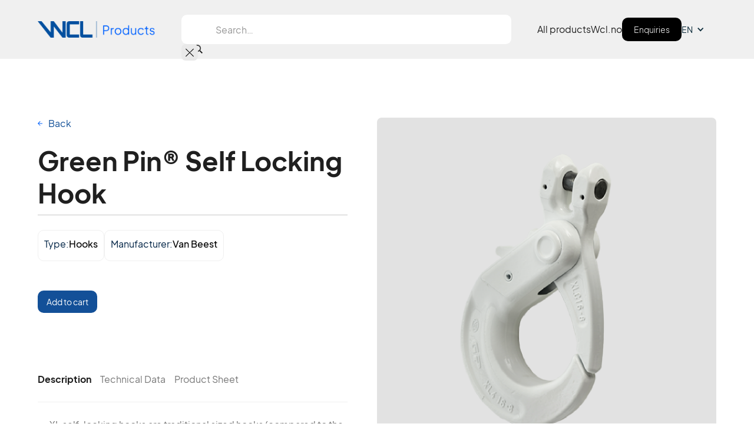

--- FILE ---
content_type: text/html; charset=utf-8
request_url: https://products.wcl.no/products/green-pin-self-locking-hook-en-1677-3-cl-self-locking-hook-with-clevis-xlc
body_size: 9194
content:
<!DOCTYPE html><!-- Last Published: Tue Dec 02 2025 14:00:25 GMT+0000 (Coordinated Universal Time) --><html data-wf-domain="products.wcl.no" data-wf-page="664c4dd40a2df152d3dc93db" data-wf-site="5ea297af42802b002e544618" data-wf-collection="664c4dd40a2df152d3dc93d2" data-wf-item-slug="green-pin-self-locking-hook-en-1677-3-cl-self-locking-hook-with-clevis-xlc"><head><meta charset="utf-8"/><title>Green Pin® Self Locking Hook</title><meta content="width=device-width, initial-scale=1" name="viewport"/><link href="https://cdn.prod.website-files.com/5ea297af42802b002e544618/css/wcl-database.shared.81111e410.min.css" rel="stylesheet" type="text/css"/><link href="https://fonts.googleapis.com" rel="preconnect"/><link href="https://fonts.gstatic.com" rel="preconnect" crossorigin="anonymous"/><script src="https://ajax.googleapis.com/ajax/libs/webfont/1.6.26/webfont.js" type="text/javascript"></script><script type="text/javascript">WebFont.load({  google: {    families: ["DM Sans:regular,italic,500,500italic,700,700italic","Inter:100,200,300,regular,500,600,700,800,900"]  }});</script><script src="https://use.typekit.net/phn1mlr.js" type="text/javascript"></script><script type="text/javascript">try{Typekit.load();}catch(e){}</script><script type="text/javascript">!function(o,c){var n=c.documentElement,t=" w-mod-";n.className+=t+"js",("ontouchstart"in o||o.DocumentTouch&&c instanceof DocumentTouch)&&(n.className+=t+"touch")}(window,document);</script><link href="https://cdn.prod.website-files.com/5ea297af42802b002e544618/5eb4134be6e68d733111cfcd_faviconWCL.png" rel="shortcut icon" type="image/x-icon"/><link href="https://cdn.prod.website-files.com/5ea297af42802b002e544618/5eb4135d390f550b263c7943_wclWebclip.png" rel="apple-touch-icon"/><script async="" src="https://www.googletagmanager.com/gtag/js?id=UA-149763227-5"></script><script type="text/javascript">window.dataLayer = window.dataLayer || [];function gtag(){dataLayer.push(arguments);}gtag('js', new Date());gtag('config', 'UA-149763227-5', {'anonymize_ip': false});</script><script async src="https://cdn.jsdelivr.net/npm/@finsweet/cookie-consent@1/fs-cc.js" fs-cc-mode="informational"></script>


<script id="jetboost-script" type="text/javascript"> window.JETBOOST_SITE_ID = "ck9dwj61p34jc07223yk2qm94"; (function(d) { var s = d.createElement("script"); s.src = "https://cdn.jetboost.io/jetboost.js"; s.async = 1; d.getElementsByTagName("head")[0].appendChild(s); })(document); </script>


<!-- Google tag (gtag.js) -->
<script async src="https://www.googletagmanager.com/gtag/js?id=G-HENNZR2V2P"></script>
<script>
  window.dataLayer = window.dataLayer || [];
  function gtag(){dataLayer.push(arguments);}
  gtag('js', new Date());

  gtag('config', 'G-HENNZR2V2P');
</script>


<script type="text/javascript" src="https://cdn.weglot.com/weglot.min.js"></script>
<script>
    Weglot.initialize({
        api_key: 'wg_894ad7d8ff8e3ff3d4b115020200b40b1'
    });
</script>

<!-- Google Tag Manager -->
<script>(function(w,d,s,l,i){w[l]=w[l]||[];w[l].push({'gtm.start':
new Date().getTime(),event:'gtm.js'});var f=d.getElementsByTagName(s)[0],
j=d.createElement(s),dl=l!='dataLayer'?'&l='+l:'';j.async=true;j.src=
'https://www.googletagmanager.com/gtm.js?id='+i+dl;f.parentNode.insertBefore(j,f);
})(window,document,'script','dataLayer','GTM-TQQ3DX9');</script>
<!-- End Google Tag Manager -->


<script id="jetboost-script" type="text/javascript"> window.JETBOOST_SITE_ID = "ck9dwj61p34jc07223yk2qm94"; (function() { d = document; s = d.createElement("script"); s.src = "https://jetboost.netlify.com/jetboost.js"; s.async = 1; d.getElementsByTagName("head")[0].appendChild(s); })(); </script>

<script type="text/javascript">
  window.JetboostPaginationComplete = function (listWrapperElement) {
  
    var loadingClass = ".jetboost-loading";
    listWrapperElement.style.display = "block";
    document.querySelector(loadingClass).style.display = "none";
  }
</script><script type="text/javascript">window.__WEBFLOW_CURRENCY_SETTINGS = {"currencyCode":"USD","symbol":"$","decimal":".","fractionDigits":2,"group":",","template":"{{wf {\"path\":\"symbol\",\"type\":\"PlainText\"} }} {{wf {\"path\":\"amount\",\"type\":\"CommercePrice\"} }} {{wf {\"path\":\"currencyCode\",\"type\":\"PlainText\"} }}","hideDecimalForWholeNumbers":false};</script></head><body class="body"><div data-animation="default" data-collapse="medium" data-duration="400" data-easing="ease" data-easing2="ease" role="banner" class="nynav w-nav"><div class="navcontainer"><a href="/all-products" class="logolink w-nav-brand"><img src="https://cdn.prod.website-files.com/5ea297af42802b002e544618/629715d9b323e12fd7ee0d2b_wclProducts.png" loading="lazy" sizes="(max-width: 479px) 98vw, (max-width: 767px) 99vw, (max-width: 892px) 100vw, 892px" srcset="https://cdn.prod.website-files.com/5ea297af42802b002e544618/629715d9b323e12fd7ee0d2b_wclProducts-p-500.png 500w, https://cdn.prod.website-files.com/5ea297af42802b002e544618/629715d9b323e12fd7ee0d2b_wclProducts-p-800.png 800w, https://cdn.prod.website-files.com/5ea297af42802b002e544618/629715d9b323e12fd7ee0d2b_wclProducts.png 892w" alt="" class="logo"/></a><div tr-search-element="component" class="c_search_component hidemob"><div class="c_search_styles w-embed"><style>
[tr-search-element=results-wrapper] {
	visibility: hidden;
  opacity: 0;
}
[tr-search-element=component]:focus-within.is-open [tr-search-element=results-wrapper] {
	visibility: visible;
  opacity: 1;
}
[tr-search-element=component]:focus-within.is-open [tr-search-element=input] {
	border-bottom-right-radius: 0em;
  border-bottom-left-radius: 0em;
}
</style></div><form action="/search" class="c_search_bar w-form"><input class="c_search_input w-input" tr-search-element="input" maxlength="256" name="query" placeholder="Search…" type="search" id="search" required=""/><div class="c_search_icon w-embed"><svg xmlns="http://www.w3.org/2000/svg" xmlns:xlink="http://www.w3.org/1999/xlink" x="0px" y="0px" width="100%" height="100%" viewBox="0 0 32 32" stroke-width="2"><g stroke-width="2" transform="translate(0, 0)"><line data-color="color-2" x1="29" y1="29" x2="20.777" y2="20.777" fill="none" stroke="currentColor" stroke-linecap="square" stroke-miterlimit="10" stroke-width="4" stroke-linejoin="miter"></line> <circle cx="13" cy="13" r="11" fill="none" stroke="#444444" stroke-linecap="square" stroke-miterlimit="10" stroke-width="4" stroke-linejoin="miter"></circle></g></svg></div><a tr-search-element="clear" href="#" class="c_search_clear w-inline-block"><div class="c_search_clear-icon w-embed"><svg xmlns="http://www.w3.org/2000/svg" width="100%" height="100%" viewBox="0 0 54.549 54.549">
  <path id="Path_1" data-name="Path 1" d="M0,0H73.144" transform="translate(1.414 53.135) rotate(-45)" fill="none" stroke="currentColor" stroke-width="4"/>
  <path id="Path_2" data-name="Path 2" d="M0,0H73.144" transform="translate(1.414 1.414) rotate(45)" fill="none" stroke="currentColor" stroke-width="4"/>
</svg></div><div class="c_search_clear-text">Clear Search Results</div></a><input type="submit" class="c_search_button w-button" value="Search"/></form><div class="c_search_results"><div tr-search-element="results-wrapper" class="c_search_results-container"></div></div></div><nav role="navigation" class="navmenu _1 w-nav-menu"><div class="div-block-23"><a href="/all-products" class="navitem w-nav-link">All products</a><a href="https://wcl.no/" target="_blank" class="navitem w-nav-link">Wcl.no</a><a href="/enquiry-cart" class="seemorebutton w-button">Enquiries</a><div class="wg-element-wrapper sw7 new"><div data-hover="true" data-delay="0" class="wg-dropdown-2 w-dropdown"><div lang="no" class="wg-dd-2-togle dark w-dropdown-toggle"><div class="text-block-60">NO</div><div class="icon-9 white w-icon-dropdown-toggle"></div></div><nav class="wg-dd-2-list w-dropdown-list"><a href="#" lang="en" class="wg-dropdown-2-link dark w-dropdown-link">EN</a></nav></div></div></div></nav><div class="w-nav-button"><div class="w-icon-nav-menu"></div></div><div class="code-embed w-embed w-script"><script>
  document.addEventListener('DOMContentLoaded', function() {
    // Get the search form element
    var searchForm = document.querySelector('form[action="/search"]');
    
    if (searchForm) {
      // Add an event listener to intercept the form submission
      searchForm.addEventListener('submit', function(event) {
        // Prevent the default form submission
        event.preventDefault();
        
        // Trigger your live search function here
        performLiveSearch();
      });
    }
  });

  function performLiveSearch() {
    // Your live search logic goes here
    console.log('Live search triggered');
    // For example:
    // var query = document.querySelector('input[name="query"]').value;
    // Perform an AJAX request or update the live search results
  }
</script></div></div></div><div class="wrapper"><div class="databasesection produkt"><div class="dbcontainer produkt"><div class="descriptionsection"><div class="contentdiv"><div class="breadcrumbs buttons"><a href="/all-products" class="backbutton w-inline-block"><img src="https://cdn.prod.website-files.com/5ea297af42802b002e544618/62972543e53dbe1138ef91e2_backLink.svg" alt="" class="backarrow"/><div class="link">Back</div></a></div><h1 class="templateheading product-name _1">Green Pin® Self Locking Hook</h1><div class="div-block-22"><div class="gridcontainer spacing marginbot"><div class="infobbox"><div class="informationtext top">Type:</div><div class="informationtext _1 bot">Hooks</div></div><div class="infobbox"><div class="informationtext top">Manufacturer:</div><div class="informationtext _1 bot">Van Beest</div></div></div></div><div class="buttoncontainer fp"><div><div class="jetboost-toggle-favorite-rj6n"><div class="item-is-favorite"><a href="#" class="link-block w-inline-block"><div class="add">Add</div><img src="https://cdn.prod.website-files.com/5ea297af42802b002e544618/66435d8606a42efa7920d82a_plussIcon.svg" loading="lazy" alt="" class="plusicon"/></a></div><div class="item-is-not-favorite"><a href="#" class="link-block w-inline-block"><div class="add">Remove</div><img src="https://cdn.prod.website-files.com/5ea297af42802b002e544618/6645b5e0404add6d0b11f7a2_minus2.svg" loading="lazy" alt="" class="minus"/></a></div></div><div class="w-embed"><input type="hidden" class="jetboost-list-item" value="green-pin-self-locking-hook-en-1677-3-cl-self-locking-hook-with-clevis-xlc" /></div><div><a href="#" class="add-to-cart-button w-button">Add to cart</a><a href="#" class="added-button w-button">Added to cart</a></div></div><div class="div-block-39"><div class="w-embed"><div class="placeholder">Placeholder Text</div></div></div></div><div class="div-block-39"><div class="w-embed"><div class="placeholder">Placeholder Text</div></div></div><div data-duration-in="300" data-duration-out="100" data-current="Tab 1" data-easing="ease" class="producttabs w-tabs"><div class="tabs-menu w-tab-menu"><a data-w-tab="Tab 1" class="tab w-inline-block w-tab-link w--current"><div>Description</div></a><a data-w-tab="Tab 2" class="tab w-inline-block w-tab-link"><div>Technical Data</div></a><a data-w-tab="Tab 3" class="tab w-inline-block w-tab-link"><div>Product Sheet</div></a></div><div class="producttabcontent w-tab-content"><div data-w-tab="Tab 1" class="w-tab-pane w--tab-active"><div class="productdescription w-richtext"><ul role="list"><li>XL self-locking hooks are traditional sized hooks (compared to the more compact GK models)</li><li>The larger release mechanism makes them easier to use with gloves and are therefore recommended for the construction industry</li><li>Its riveted assembly process makes it the safest on the market</li><li>The clevis enables a direct connection to grade 8 chain</li><li>Standard: EN 1677-3 CL</li><li>Self Locking Hook with Clevis, XLC</li></ul><p>‍</p></div></div><div data-w-tab="Tab 2" class="w-tab-pane"><div class="productdescription technical w-richtext"><ul role="list"><li>Material: Alloy steel, grade 8, quenched and tempered</li><li>Safety factor: MBL equals 4 x WLL</li><li>Standard: EN 1677-3</li><li>Finish: Painted yellow (J), red (R) or white</li><li>Temperature range: -40°C up to +200°C</li><li>Certification: 2.1 2.2 3.1 MPI b DGUV</li></ul><p>‍</p><figure style="max-width:1058pxpx" class="w-richtext-align-fullwidth w-richtext-figure-type-image"><div><img src="https://cdn.prod.website-files.com/5ea2987ac0c91e6726c3b59a/5ebe8c7af8e176a34d334337_Skjermbilde%202020-05-15%20kl.%2014.34.47.png" alt=""/></div><figcaption>Metric</figcaption></figure></div></div><div data-w-tab="Tab 3" class="w-tab-pane"><a href="https://cdn.prod.website-files.com/5ea2987ac0c91e6726c3b59a/5eb116a884c65a02bfa40826_Green-Pin-Self-Locking-Hook-XLC-EN-1677-3-CL-GR8.pdf" target="_blank" class="seemorebutton sheet w-inline-block"><div class="buttontext pdf">Download</div></a></div></div></div><div class="w-layout-grid kontaktossgrid hide"><div id="w-node-f45a6158-62ca-6d61-ab80-aec4547d6d37-d3dc93db" class="persondiv"><img src="https://cdn.prod.website-files.com/5ea297af42802b002e544618/629728891f5f0f19ea0e14d0_kvinge.jpg" loading="lazy" sizes="(max-width: 724px) 100vw, 724px" srcset="https://cdn.prod.website-files.com/5ea297af42802b002e544618/629728891f5f0f19ea0e14d0_kvinge-p-500.jpeg 500w, https://cdn.prod.website-files.com/5ea297af42802b002e544618/629728891f5f0f19ea0e14d0_kvinge.jpg 724w" alt="" class="person"/><div class="personinnhold"><h2 class="heading-10">Martin kvinge</h2><h3 class="heading-11">Sales</h3><div class="btncontainer"><a href="tel:+4747303159" class="telefon w-inline-block"><div>Phone</div></a><a href="mailto:martin.kvinge@westcon.no" class="telefon epsot w-inline-block"><div>Email</div></a></div></div></div><div id="w-node-f45a6158-62ca-6d61-ab80-aec4547d6d45-d3dc93db" class="persondiv"><img src="https://cdn.prod.website-files.com/5ea297af42802b002e544618/5fc75b5e218f1d3248d426a7_haraldVaga.png" loading="lazy" alt="" class="person"/><div class="personinnhold"><h2 class="heading-10">Harald Våga</h2><h3 class="heading-11">Rental</h3><div class="btncontainer"><a href="tel:+4795235821" class="telefon w-inline-block"><div>Phone</div></a><a href="tel:123" class="telefon epsot w-inline-block"><div>Email</div></a></div></div></div></div></div></div><div class="imagesection"><img alt="" src="https://cdn.prod.website-files.com/5ea2987ac0c91e6726c3b59a/66979f8240e9d0d0440efdc0_Green%20Pin%C2%AE%20Self%20Locking%20Hook.png" sizes="100vw" srcset="https://cdn.prod.website-files.com/5ea2987ac0c91e6726c3b59a/66979f8240e9d0d0440efdc0_Green%20Pin%C2%AE%20Self%20Locking%20Hook-p-500.png 500w, https://cdn.prod.website-files.com/5ea2987ac0c91e6726c3b59a/66979f8240e9d0d0440efdc0_Green%20Pin%C2%AE%20Self%20Locking%20Hook-p-800.png 800w, https://cdn.prod.website-files.com/5ea2987ac0c91e6726c3b59a/66979f8240e9d0d0440efdc0_Green%20Pin%C2%AE%20Self%20Locking%20Hook.png 1000w" class="templateimage"/></div></div></div></div><div class="footer"><div class="flex-container"><div class="w-layout-grid footer-grid"><div id="w-node-_6abf6c8b-0ae7-4a4c-7b8b-2f055a0119ec-5a0119e9" class="footer-block"><img src="https://cdn.prod.website-files.com/5ea297af42802b002e544618/5fc4e7233677d61d9e4c4c32_WCL%20PRODUCTS.svg" alt="" class="footer-logo"/></div><div id="w-node-_6abf6c8b-0ae7-4a4c-7b8b-2f055a0119ee-5a0119e9" class="footer-block"><div class="footer-title">About us</div><a href="#" class="paragraph-basic _40-bottom-padding">WCL.no</a></div><div id="w-node-_6abf6c8b-0ae7-4a4c-7b8b-2f055a0119f3-5a0119e9" class="footer-block"><div class="footer-title">Follow us</div><a href="#" class="paragraph-basic _40-bottom-padding">Facebook</a><a href="https://www.linkedin.com/company/westconlofteteknikk/" target="_blank" class="paragraph-basic _40-bottom-padding">Linkedin</a><a href="#" class="paragraph-basic _40-bottom-padding">Instagram</a></div><div id="w-node-_6abf6c8b-0ae7-4a4c-7b8b-2f055a0119fc-5a0119e9" class="w-form"><form id="wf-form-Email" name="wf-form-Email" data-name="Email" action="https://k-huset.us4.list-manage.com/subscribe/post?u=970955169b348115359a2abbd&amp;amp;id=3ab84a2156" method="post" data-wf-page-id="664c4dd40a2df152d3dc93db" data-wf-element-id="6abf6c8b-0ae7-4a4c-7b8b-2f055a0119fd"><div class="footer-title">Subscribe to Our Newsletter</div><input class="input-field w-input" maxlength="256" name="Email" data-name="Email" placeholder="Enter your email" type="email" id="Email-2"/><input type="submit" data-wait="Please wait..." class="submit-button-2 w-button" value="Subscribe"/></form><div class="success-message w-form-done"><div class="text-block">Thank you for signing up!</div></div><div class="w-form-fail"><div>Oops! Something went wrong while submitting the form.</div></div></div></div></div><div class="div-block-8"><a href="/privacy-policy" class="footerlink">Privacy Policy</a><a href="https://www.k-huset.no" target="_blank" class="footerlink">Design | Development - Kommunikasjonshuset</a></div></div><script src="https://d3e54v103j8qbb.cloudfront.net/js/jquery-3.5.1.min.dc5e7f18c8.js?site=5ea297af42802b002e544618" type="text/javascript" integrity="sha256-9/aliU8dGd2tb6OSsuzixeV4y/faTqgFtohetphbbj0=" crossorigin="anonymous"></script><script src="https://cdn.prod.website-files.com/5ea297af42802b002e544618/js/wcl-database.schunk.36b8fb49256177c8.js" type="text/javascript"></script><script src="https://cdn.prod.website-files.com/5ea297af42802b002e544618/js/wcl-database.schunk.b95c99c8005fbff2.js" type="text/javascript"></script><script src="https://cdn.prod.website-files.com/5ea297af42802b002e544618/js/wcl-database.549e521f.b8fd8b25330d178a.js" type="text/javascript"></script>
<!-- Google Tag Manager (noscript) -->
<noscript><iframe src="https://www.googletagmanager.com/ns.html?id=GTM-TQQ3DX9"
height="0" width="0" style="display:none;visibility:hidden"></iframe></noscript>
<!-- End Google Tag Manager (noscript) -->

<!-- FOXYCART -->
<script data-cfasync="false" src="https://cdn.foxycart.com/database/loader.js" async defer></script>
<!-- /FOXYCART -->


<script src="//code.tidio.co/kev52bamy5qpermmsspgrwza4vut98ke.js" async></script>


<script>
// init Weglot
Weglot.initialize({
	api_key: 'wg_894ad7d8ff8e3ff3d4b115020200b40b1'
});

// on Weglot init
Weglot.on('initialized', ()=>{
	// get the current active language
  const currentLang = Weglot.getCurrentLang();
  // call updateDropdownLinks function
  updateSW7DropdownLinks(currentLang);
});

// for each of the .wg-element-wrapper language links
document.querySelectorAll('.wg-element-wrapper.sw7 [lang]').forEach((link)=>{
		// add a click event listener
		link.addEventListener('click', function(e){
    	// prevent default
			e.preventDefault();
      // switch to the current active language      
      Weglot.switchTo(this.getAttribute('lang'));
      // call updateDropdownLinks function
      updateSW7DropdownLinks(this.getAttribute('lang'));
		});
});

// updateDropdownLinks function
function updateSW7DropdownLinks(currentLang){
	// get the wrapper element
	const $wrapper = document.querySelector('.wg-element-wrapper.sw7'); 
  // if the .w-dropdown-toggle is not the current active language
 	if($wrapper.querySelector('.w-dropdown-toggle').getAttribute('lang') !== currentLang){
  	// get the current active language link
  	const $activeLangLink = $wrapper.querySelector('[lang='+currentLang+']');
    // swap the dropdown toggle's text with the current active language link text
		const $toggle = $activeLangLink.closest('.wg-element-wrapper').querySelector('.w-dropdown-toggle');
  	const toggleTxt = $toggle.textContent; 
  	const activeLangLinkTxt = $activeLangLink.textContent;
  	$toggle.querySelector('div').textContent = activeLangLinkTxt;
  	$activeLangLink.textContent = toggleTxt;
  	// swap the dropdown toggle's lang attr with the current active language link lang attr  
  	const lang = $activeLangLink.getAttribute('lang');
		const toggleLang = $toggle.getAttribute('lang');
		$toggle.setAttribute('lang', lang);
		$activeLangLink.setAttribute('lang', toggleLang);
  }
}
</script>


<script type="text/javascript">
_linkedin_partner_id = "2212940";
window._linkedin_data_partner_ids = window._linkedin_data_partner_ids || [];
window._linkedin_data_partner_ids.push(_linkedin_partner_id);
</script><script type="text/javascript">
(function(l) {
if (!l){window.lintrk = function(a,b){window.lintrk.q.push([a,b])};
window.lintrk.q=[]}
var s = document.getElementsByTagName("script")[0];
var b = document.createElement("script");
b.type = "text/javascript";b.async = true;
b.src = "https://snap.licdn.com/li.lms-analytics/insight.min.js";
s.parentNode.insertBefore(b, s);})(window.lintrk);
</script>
<noscript>
<img height="1" width="1" style="display:none;" alt="" src="https://px.ads.linkedin.com/collect/?pid=2212940&fmt=gif" />
</noscript>


<script>
$("[tr-search-element='component']").each(function (index) {
  let componentEl = $(this),
    inputEl = componentEl.find("[tr-search-element='input']"),
    clearButtonEl = componentEl.find("[tr-search-element='clear']"),
    resultsWrapperEl = componentEl.find("[tr-search-element='results-wrapper']");
  // while user types on search input field
  inputEl.on("input", function () {
    // get field value
    let fieldValue = $(this).val();
    // if field value contains at least 1 character
    if (fieldValue.length) {
      // open component
      componentEl.addClass("is-open");
      // fetch content dynamically
      $.ajax({
        // go to search page with query that matches field value
        url: "/search?query=" + fieldValue.replaceAll(" ", "+"),
        success: function (response) {
          // find search results wrapper inside search page
          let results = $(response).find("[tr-search-element='search-page-results']");
          // empty component's results wrapper
          resultsWrapperEl.empty();
          // fill it with content from search page
          resultsWrapperEl.append(results);
        }
      });
    } else {
      // close component if field is empty
      componentEl.removeClass("is-open");
    }
  });
  // clear field value on click of clear button
  clearButtonEl.on("click", function () {
    inputEl.val("");
    componentEl.removeClass("is-open");
  });
});
</script>

<script>
document.addEventListener("DOMContentLoaded", function () {
  // Consider using localStorage if you want the cart to persist across tabs/sessions
  let cartItems = JSON.parse(sessionStorage.getItem("cartItems")) || [];

  function initProduct(scope) {
    // If 'scope' is the document, query from document; otherwise query within the element
    const q = (sel) => (scope.querySelector ? scope.querySelector(sel) : document.querySelector(sel));

    const productNameEl = q(".product-name");
    const placeholderEl = q(".placeholder");
    const addBtn = q(".add-to-cart-button");
    const addedBtn = q(".added-button");

    if (!productNameEl || !placeholderEl) {
      // Helpful console messages during setup
      if (!productNameEl) console.error("Missing .product-name in scope:", scope);
      if (!placeholderEl) console.error("Missing .placeholder in scope:", scope);
      return;
    }

    const productName = (productNameEl.textContent || "").trim();

    function renderState() {
      const inCart = cartItems.includes(productName);
      placeholderEl.textContent = inCart ? productName : "Placeholder Text";
      if (addBtn) addBtn.style.display = inCart ? "none" : "inline-block";
      if (addedBtn) addedBtn.style.display = inCart ? "inline-block" : "none";
    }

    // Initial render
    renderState();

    // Wire up Add button
    if (addBtn) {
      addBtn.addEventListener("click", function (e) {
        e.preventDefault();
        if (!cartItems.includes(productName)) {
          cartItems.push(productName);
          sessionStorage.setItem("cartItems", JSON.stringify(cartItems));
          renderState();
        }
      });
    }
  }

  const items = document.querySelectorAll(".w-dyn-item");
  if (items.length > 0) {
    // Collection List page
    items.forEach((el) => initProduct(el));
  } else {
    // Single Item Template page (no .w-dyn-item wrapper)
    initProduct(document);
  }
});
</script>


<style>
  
  .weglot-container
  {
    display: none !important;
  }
  
</style>


<script>
(function() {
  // Helper function to get cookie by name
  function getCookie(name) {
    const value = "; " + document.cookie;
    const parts = value.split("; " + name + "=");
    if (parts.length === 2) return parts.pop().split(";").shift();
  }

  // Helper function to set a cookie
  function setCookie(name, value, days) {
    const d = new Date();
    d.setTime(d.getTime() + (days*24*60*60*1000));
    const expires = "expires=" + d.toUTCString();
    document.cookie = name + "=" + value + ";" + expires + ";path=/";
  }

  // Function to determine traffic source
  function determineSource() {
    const ref = document.referrer.toLowerCase();
    const currentDomain = window.location.hostname.toLowerCase();

    if (!ref || ref.indexOf(currentDomain) !== -1) {
      return "Direct";
    }

    // Check for AI tools
    const aiSources = ["chatgpt", "openai.", "claude.", "perplexity.", "copilot.", "bard.", "gemini."];
    if (aiSources.some(ai => ref.indexOf(ai) !== -1)) {
      return "AI";
    }

    // Check for search engines
    const searchEngines = ["google.", "bing.", "yahoo.", "duckduckgo.", "baidu."];
    if (searchEngines.some(se => ref.indexOf(se) !== -1)) {
      return "Organic";
    }

    // Check for social
    const socialSites = ["facebook.", "x.", "instagram.", "linkedin.", "t.co", "pinterest."];
    if (socialSites.some(so => ref.indexOf(so) !== -1)) {
      return "Social";
    }

    // If not direct, not organic, not social, not AI, it's referral
    return "Referral";
  }

  // Check if cookie already exists
  let source = getCookie("traffic_source");
  if (!source) {
    // Determine source and set cookie if it doesn't exist
    source = determineSource();
    setCookie("traffic_source", source, 30); // Store for 30 days
  }

  // On the contact form page, populate the hidden field
  document.addEventListener('DOMContentLoaded', function() {
    var sourceField = document.getElementById('traffic_source');
    if (sourceField) {
      sourceField.value = getCookie("traffic_source") || "Unknown";
    }
  });
})();
</script>

</body></html>

--- FILE ---
content_type: text/css
request_url: https://cdn.prod.website-files.com/5ea297af42802b002e544618/css/wcl-database.shared.81111e410.min.css
body_size: 27923
content:
html{-webkit-text-size-adjust:100%;-ms-text-size-adjust:100%;font-family:sans-serif}body{margin:0}article,aside,details,figcaption,figure,footer,header,hgroup,main,menu,nav,section,summary{display:block}audio,canvas,progress,video{vertical-align:baseline;display:inline-block}audio:not([controls]){height:0;display:none}[hidden],template{display:none}a{background-color:#0000}a:active,a:hover{outline:0}abbr[title]{border-bottom:1px dotted}b,strong{font-weight:700}dfn{font-style:italic}h1{margin:.67em 0;font-size:2em}mark{color:#000;background:#ff0}small{font-size:80%}sub,sup{vertical-align:baseline;font-size:75%;line-height:0;position:relative}sup{top:-.5em}sub{bottom:-.25em}img{border:0}svg:not(:root){overflow:hidden}hr{box-sizing:content-box;height:0}pre{overflow:auto}code,kbd,pre,samp{font-family:monospace;font-size:1em}button,input,optgroup,select,textarea{color:inherit;font:inherit;margin:0}button{overflow:visible}button,select{text-transform:none}button,html input[type=button],input[type=reset]{-webkit-appearance:button;cursor:pointer}button[disabled],html input[disabled]{cursor:default}button::-moz-focus-inner,input::-moz-focus-inner{border:0;padding:0}input{line-height:normal}input[type=checkbox],input[type=radio]{box-sizing:border-box;padding:0}input[type=number]::-webkit-inner-spin-button,input[type=number]::-webkit-outer-spin-button{height:auto}input[type=search]{-webkit-appearance:none}input[type=search]::-webkit-search-cancel-button,input[type=search]::-webkit-search-decoration{-webkit-appearance:none}legend{border:0;padding:0}textarea{overflow:auto}optgroup{font-weight:700}table{border-collapse:collapse;border-spacing:0}td,th{padding:0}@font-face{font-family:webflow-icons;src:url([data-uri])format("truetype");font-weight:400;font-style:normal}[class^=w-icon-],[class*=\ w-icon-]{speak:none;font-variant:normal;text-transform:none;-webkit-font-smoothing:antialiased;-moz-osx-font-smoothing:grayscale;font-style:normal;font-weight:400;line-height:1;font-family:webflow-icons!important}.w-icon-slider-right:before{content:""}.w-icon-slider-left:before{content:""}.w-icon-nav-menu:before{content:""}.w-icon-arrow-down:before,.w-icon-dropdown-toggle:before{content:""}.w-icon-file-upload-remove:before{content:""}.w-icon-file-upload-icon:before{content:""}*{box-sizing:border-box}html{height:100%}body{color:#333;background-color:#fff;min-height:100%;margin:0;font-family:Arial,sans-serif;font-size:14px;line-height:20px}img{vertical-align:middle;max-width:100%;display:inline-block}html.w-mod-touch *{background-attachment:scroll!important}.w-block{display:block}.w-inline-block{max-width:100%;display:inline-block}.w-clearfix:before,.w-clearfix:after{content:" ";grid-area:1/1/2/2;display:table}.w-clearfix:after{clear:both}.w-hidden{display:none}.w-button{color:#fff;line-height:inherit;cursor:pointer;background-color:#3898ec;border:0;border-radius:0;padding:9px 15px;text-decoration:none;display:inline-block}input.w-button{-webkit-appearance:button}html[data-w-dynpage] [data-w-cloak]{color:#0000!important}.w-code-block{margin:unset}pre.w-code-block code{all:inherit}.w-optimization{display:contents}.w-webflow-badge,.w-webflow-badge>img{box-sizing:unset;width:unset;height:unset;max-height:unset;max-width:unset;min-height:unset;min-width:unset;margin:unset;padding:unset;float:unset;clear:unset;border:unset;border-radius:unset;background:unset;background-image:unset;background-position:unset;background-size:unset;background-repeat:unset;background-origin:unset;background-clip:unset;background-attachment:unset;background-color:unset;box-shadow:unset;transform:unset;direction:unset;font-family:unset;font-weight:unset;color:unset;font-size:unset;line-height:unset;font-style:unset;font-variant:unset;text-align:unset;letter-spacing:unset;-webkit-text-decoration:unset;text-decoration:unset;text-indent:unset;text-transform:unset;list-style-type:unset;text-shadow:unset;vertical-align:unset;cursor:unset;white-space:unset;word-break:unset;word-spacing:unset;word-wrap:unset;transition:unset}.w-webflow-badge{white-space:nowrap;cursor:pointer;box-shadow:0 0 0 1px #0000001a,0 1px 3px #0000001a;visibility:visible!important;opacity:1!important;z-index:2147483647!important;color:#aaadb0!important;overflow:unset!important;background-color:#fff!important;border-radius:3px!important;width:auto!important;height:auto!important;margin:0!important;padding:6px!important;font-size:12px!important;line-height:14px!important;text-decoration:none!important;display:inline-block!important;position:fixed!important;inset:auto 12px 12px auto!important;transform:none!important}.w-webflow-badge>img{position:unset;visibility:unset!important;opacity:1!important;vertical-align:middle!important;display:inline-block!important}h1,h2,h3,h4,h5,h6{margin-bottom:10px;font-weight:700}h1{margin-top:20px;font-size:38px;line-height:44px}h2{margin-top:20px;font-size:32px;line-height:36px}h3{margin-top:20px;font-size:24px;line-height:30px}h4{margin-top:10px;font-size:18px;line-height:24px}h5{margin-top:10px;font-size:14px;line-height:20px}h6{margin-top:10px;font-size:12px;line-height:18px}p{margin-top:0;margin-bottom:10px}blockquote{border-left:5px solid #e2e2e2;margin:0 0 10px;padding:10px 20px;font-size:18px;line-height:22px}figure{margin:0 0 10px}figcaption{text-align:center;margin-top:5px}ul,ol{margin-top:0;margin-bottom:10px;padding-left:40px}.w-list-unstyled{padding-left:0;list-style:none}.w-embed:before,.w-embed:after{content:" ";grid-area:1/1/2/2;display:table}.w-embed:after{clear:both}.w-video{width:100%;padding:0;position:relative}.w-video iframe,.w-video object,.w-video embed{border:none;width:100%;height:100%;position:absolute;top:0;left:0}fieldset{border:0;margin:0;padding:0}button,[type=button],[type=reset]{cursor:pointer;-webkit-appearance:button;border:0}.w-form{margin:0 0 15px}.w-form-done{text-align:center;background-color:#ddd;padding:20px;display:none}.w-form-fail{background-color:#ffdede;margin-top:10px;padding:10px;display:none}label{margin-bottom:5px;font-weight:700;display:block}.w-input,.w-select{color:#333;vertical-align:middle;background-color:#fff;border:1px solid #ccc;width:100%;height:38px;margin-bottom:10px;padding:8px 12px;font-size:14px;line-height:1.42857;display:block}.w-input::placeholder,.w-select::placeholder{color:#999}.w-input:focus,.w-select:focus{border-color:#3898ec;outline:0}.w-input[disabled],.w-select[disabled],.w-input[readonly],.w-select[readonly],fieldset[disabled] .w-input,fieldset[disabled] .w-select{cursor:not-allowed}.w-input[disabled]:not(.w-input-disabled),.w-select[disabled]:not(.w-input-disabled),.w-input[readonly],.w-select[readonly],fieldset[disabled]:not(.w-input-disabled) .w-input,fieldset[disabled]:not(.w-input-disabled) .w-select{background-color:#eee}textarea.w-input,textarea.w-select{height:auto}.w-select{background-color:#f3f3f3}.w-select[multiple]{height:auto}.w-form-label{cursor:pointer;margin-bottom:0;font-weight:400;display:inline-block}.w-radio{margin-bottom:5px;padding-left:20px;display:block}.w-radio:before,.w-radio:after{content:" ";grid-area:1/1/2/2;display:table}.w-radio:after{clear:both}.w-radio-input{float:left;margin:3px 0 0 -20px;line-height:normal}.w-file-upload{margin-bottom:10px;display:block}.w-file-upload-input{opacity:0;z-index:-100;width:.1px;height:.1px;position:absolute;overflow:hidden}.w-file-upload-default,.w-file-upload-uploading,.w-file-upload-success{color:#333;display:inline-block}.w-file-upload-error{margin-top:10px;display:block}.w-file-upload-default.w-hidden,.w-file-upload-uploading.w-hidden,.w-file-upload-error.w-hidden,.w-file-upload-success.w-hidden{display:none}.w-file-upload-uploading-btn{cursor:pointer;background-color:#fafafa;border:1px solid #ccc;margin:0;padding:8px 12px;font-size:14px;font-weight:400;display:flex}.w-file-upload-file{background-color:#fafafa;border:1px solid #ccc;flex-grow:1;justify-content:space-between;margin:0;padding:8px 9px 8px 11px;display:flex}.w-file-upload-file-name{font-size:14px;font-weight:400;display:block}.w-file-remove-link{cursor:pointer;width:auto;height:auto;margin-top:3px;margin-left:10px;padding:3px;display:block}.w-icon-file-upload-remove{margin:auto;font-size:10px}.w-file-upload-error-msg{color:#ea384c;padding:2px 0;display:inline-block}.w-file-upload-info{padding:0 12px;line-height:38px;display:inline-block}.w-file-upload-label{cursor:pointer;background-color:#fafafa;border:1px solid #ccc;margin:0;padding:8px 12px;font-size:14px;font-weight:400;display:inline-block}.w-icon-file-upload-icon,.w-icon-file-upload-uploading{width:20px;margin-right:8px;display:inline-block}.w-icon-file-upload-uploading{height:20px}.w-container{max-width:940px;margin-left:auto;margin-right:auto}.w-container:before,.w-container:after{content:" ";grid-area:1/1/2/2;display:table}.w-container:after{clear:both}.w-container .w-row{margin-left:-10px;margin-right:-10px}.w-row:before,.w-row:after{content:" ";grid-area:1/1/2/2;display:table}.w-row:after{clear:both}.w-row .w-row{margin-left:0;margin-right:0}.w-col{float:left;width:100%;min-height:1px;padding-left:10px;padding-right:10px;position:relative}.w-col .w-col{padding-left:0;padding-right:0}.w-col-1{width:8.33333%}.w-col-2{width:16.6667%}.w-col-3{width:25%}.w-col-4{width:33.3333%}.w-col-5{width:41.6667%}.w-col-6{width:50%}.w-col-7{width:58.3333%}.w-col-8{width:66.6667%}.w-col-9{width:75%}.w-col-10{width:83.3333%}.w-col-11{width:91.6667%}.w-col-12{width:100%}.w-hidden-main{display:none!important}@media screen and (max-width:991px){.w-container{max-width:728px}.w-hidden-main{display:inherit!important}.w-hidden-medium{display:none!important}.w-col-medium-1{width:8.33333%}.w-col-medium-2{width:16.6667%}.w-col-medium-3{width:25%}.w-col-medium-4{width:33.3333%}.w-col-medium-5{width:41.6667%}.w-col-medium-6{width:50%}.w-col-medium-7{width:58.3333%}.w-col-medium-8{width:66.6667%}.w-col-medium-9{width:75%}.w-col-medium-10{width:83.3333%}.w-col-medium-11{width:91.6667%}.w-col-medium-12{width:100%}.w-col-stack{width:100%;left:auto;right:auto}}@media screen and (max-width:767px){.w-hidden-main,.w-hidden-medium{display:inherit!important}.w-hidden-small{display:none!important}.w-row,.w-container .w-row{margin-left:0;margin-right:0}.w-col{width:100%;left:auto;right:auto}.w-col-small-1{width:8.33333%}.w-col-small-2{width:16.6667%}.w-col-small-3{width:25%}.w-col-small-4{width:33.3333%}.w-col-small-5{width:41.6667%}.w-col-small-6{width:50%}.w-col-small-7{width:58.3333%}.w-col-small-8{width:66.6667%}.w-col-small-9{width:75%}.w-col-small-10{width:83.3333%}.w-col-small-11{width:91.6667%}.w-col-small-12{width:100%}}@media screen and (max-width:479px){.w-container{max-width:none}.w-hidden-main,.w-hidden-medium,.w-hidden-small{display:inherit!important}.w-hidden-tiny{display:none!important}.w-col{width:100%}.w-col-tiny-1{width:8.33333%}.w-col-tiny-2{width:16.6667%}.w-col-tiny-3{width:25%}.w-col-tiny-4{width:33.3333%}.w-col-tiny-5{width:41.6667%}.w-col-tiny-6{width:50%}.w-col-tiny-7{width:58.3333%}.w-col-tiny-8{width:66.6667%}.w-col-tiny-9{width:75%}.w-col-tiny-10{width:83.3333%}.w-col-tiny-11{width:91.6667%}.w-col-tiny-12{width:100%}}.w-widget{position:relative}.w-widget-map{width:100%;height:400px}.w-widget-map label{width:auto;display:inline}.w-widget-map img{max-width:inherit}.w-widget-map .gm-style-iw{text-align:center}.w-widget-map .gm-style-iw>button{display:none!important}.w-widget-twitter{overflow:hidden}.w-widget-twitter-count-shim{vertical-align:top;text-align:center;background:#fff;border:1px solid #758696;border-radius:3px;width:28px;height:20px;display:inline-block;position:relative}.w-widget-twitter-count-shim *{pointer-events:none;-webkit-user-select:none;user-select:none}.w-widget-twitter-count-shim .w-widget-twitter-count-inner{text-align:center;color:#999;font-family:serif;font-size:15px;line-height:12px;position:relative}.w-widget-twitter-count-shim .w-widget-twitter-count-clear{display:block;position:relative}.w-widget-twitter-count-shim.w--large{width:36px;height:28px}.w-widget-twitter-count-shim.w--large .w-widget-twitter-count-inner{font-size:18px;line-height:18px}.w-widget-twitter-count-shim:not(.w--vertical){margin-left:5px;margin-right:8px}.w-widget-twitter-count-shim:not(.w--vertical).w--large{margin-left:6px}.w-widget-twitter-count-shim:not(.w--vertical):before,.w-widget-twitter-count-shim:not(.w--vertical):after{content:" ";pointer-events:none;border:solid #0000;width:0;height:0;position:absolute;top:50%;left:0}.w-widget-twitter-count-shim:not(.w--vertical):before{border-width:4px;border-color:#75869600 #5d6c7b #75869600 #75869600;margin-top:-4px;margin-left:-9px}.w-widget-twitter-count-shim:not(.w--vertical).w--large:before{border-width:5px;margin-top:-5px;margin-left:-10px}.w-widget-twitter-count-shim:not(.w--vertical):after{border-width:4px;border-color:#fff0 #fff #fff0 #fff0;margin-top:-4px;margin-left:-8px}.w-widget-twitter-count-shim:not(.w--vertical).w--large:after{border-width:5px;margin-top:-5px;margin-left:-9px}.w-widget-twitter-count-shim.w--vertical{width:61px;height:33px;margin-bottom:8px}.w-widget-twitter-count-shim.w--vertical:before,.w-widget-twitter-count-shim.w--vertical:after{content:" ";pointer-events:none;border:solid #0000;width:0;height:0;position:absolute;top:100%;left:50%}.w-widget-twitter-count-shim.w--vertical:before{border-width:5px;border-color:#5d6c7b #75869600 #75869600;margin-left:-5px}.w-widget-twitter-count-shim.w--vertical:after{border-width:4px;border-color:#fff #fff0 #fff0;margin-left:-4px}.w-widget-twitter-count-shim.w--vertical .w-widget-twitter-count-inner{font-size:18px;line-height:22px}.w-widget-twitter-count-shim.w--vertical.w--large{width:76px}.w-background-video{color:#fff;height:500px;position:relative;overflow:hidden}.w-background-video>video{object-fit:cover;z-index:-100;background-position:50%;background-size:cover;width:100%;height:100%;margin:auto;position:absolute;inset:-100%}.w-background-video>video::-webkit-media-controls-start-playback-button{-webkit-appearance:none;display:none!important}.w-background-video--control{background-color:#0000;padding:0;position:absolute;bottom:1em;right:1em}.w-background-video--control>[hidden]{display:none!important}.w-slider{text-align:center;clear:both;-webkit-tap-highlight-color:#0000;tap-highlight-color:#0000;background:#ddd;height:300px;position:relative}.w-slider-mask{z-index:1;white-space:nowrap;height:100%;display:block;position:relative;left:0;right:0;overflow:hidden}.w-slide{vertical-align:top;white-space:normal;text-align:left;width:100%;height:100%;display:inline-block;position:relative}.w-slider-nav{z-index:2;text-align:center;-webkit-tap-highlight-color:#0000;tap-highlight-color:#0000;height:40px;margin:auto;padding-top:10px;position:absolute;inset:auto 0 0}.w-slider-nav.w-round>div{border-radius:100%}.w-slider-nav.w-num>div{font-size:inherit;line-height:inherit;width:auto;height:auto;padding:.2em .5em}.w-slider-nav.w-shadow>div{box-shadow:0 0 3px #3336}.w-slider-nav-invert{color:#fff}.w-slider-nav-invert>div{background-color:#2226}.w-slider-nav-invert>div.w-active{background-color:#222}.w-slider-dot{cursor:pointer;background-color:#fff6;width:1em;height:1em;margin:0 3px .5em;transition:background-color .1s,color .1s;display:inline-block;position:relative}.w-slider-dot.w-active{background-color:#fff}.w-slider-dot:focus{outline:none;box-shadow:0 0 0 2px #fff}.w-slider-dot:focus.w-active{box-shadow:none}.w-slider-arrow-left,.w-slider-arrow-right{cursor:pointer;color:#fff;-webkit-tap-highlight-color:#0000;tap-highlight-color:#0000;-webkit-user-select:none;user-select:none;width:80px;margin:auto;font-size:40px;position:absolute;inset:0;overflow:hidden}.w-slider-arrow-left [class^=w-icon-],.w-slider-arrow-right [class^=w-icon-],.w-slider-arrow-left [class*=\ w-icon-],.w-slider-arrow-right [class*=\ w-icon-]{position:absolute}.w-slider-arrow-left:focus,.w-slider-arrow-right:focus{outline:0}.w-slider-arrow-left{z-index:3;right:auto}.w-slider-arrow-right{z-index:4;left:auto}.w-icon-slider-left,.w-icon-slider-right{width:1em;height:1em;margin:auto;inset:0}.w-slider-aria-label{clip:rect(0 0 0 0);border:0;width:1px;height:1px;margin:-1px;padding:0;position:absolute;overflow:hidden}.w-slider-force-show{display:block!important}.w-dropdown{text-align:left;z-index:900;margin-left:auto;margin-right:auto;display:inline-block;position:relative}.w-dropdown-btn,.w-dropdown-toggle,.w-dropdown-link{vertical-align:top;color:#222;text-align:left;white-space:nowrap;margin-left:auto;margin-right:auto;padding:20px;text-decoration:none;position:relative}.w-dropdown-toggle{-webkit-user-select:none;user-select:none;cursor:pointer;padding-right:40px;display:inline-block}.w-dropdown-toggle:focus{outline:0}.w-icon-dropdown-toggle{width:1em;height:1em;margin:auto 20px auto auto;position:absolute;top:0;bottom:0;right:0}.w-dropdown-list{background:#ddd;min-width:100%;display:none;position:absolute}.w-dropdown-list.w--open{display:block}.w-dropdown-link{color:#222;padding:10px 20px;display:block}.w-dropdown-link.w--current{color:#0082f3}.w-dropdown-link:focus{outline:0}@media screen and (max-width:767px){.w-nav-brand{padding-left:10px}}.w-lightbox-backdrop{cursor:auto;letter-spacing:normal;text-indent:0;text-shadow:none;text-transform:none;visibility:visible;white-space:normal;word-break:normal;word-spacing:normal;word-wrap:normal;color:#fff;text-align:center;z-index:2000;opacity:0;-webkit-user-select:none;-moz-user-select:none;-webkit-tap-highlight-color:transparent;background:#000000e6;outline:0;font-family:Helvetica Neue,Helvetica,Ubuntu,Segoe UI,Verdana,sans-serif;font-size:17px;font-style:normal;font-weight:300;line-height:1.2;list-style:disc;position:fixed;inset:0;-webkit-transform:translate(0)}.w-lightbox-backdrop,.w-lightbox-container{-webkit-overflow-scrolling:touch;height:100%;overflow:auto}.w-lightbox-content{height:100vh;position:relative;overflow:hidden}.w-lightbox-view{opacity:0;width:100vw;height:100vh;position:absolute}.w-lightbox-view:before{content:"";height:100vh}.w-lightbox-group,.w-lightbox-group .w-lightbox-view,.w-lightbox-group .w-lightbox-view:before{height:86vh}.w-lightbox-frame,.w-lightbox-view:before{vertical-align:middle;display:inline-block}.w-lightbox-figure{margin:0;position:relative}.w-lightbox-group .w-lightbox-figure{cursor:pointer}.w-lightbox-img{width:auto;max-width:none;height:auto}.w-lightbox-image{float:none;max-width:100vw;max-height:100vh;display:block}.w-lightbox-group .w-lightbox-image{max-height:86vh}.w-lightbox-caption{text-align:left;text-overflow:ellipsis;white-space:nowrap;background:#0006;padding:.5em 1em;position:absolute;bottom:0;left:0;right:0;overflow:hidden}.w-lightbox-embed{width:100%;height:100%;position:absolute;inset:0}.w-lightbox-control{cursor:pointer;background-position:50%;background-repeat:no-repeat;background-size:24px;width:4em;transition:all .3s;position:absolute;top:0}.w-lightbox-left{background-image:url([data-uri]);display:none;bottom:0;left:0}.w-lightbox-right{background-image:url([data-uri]);display:none;bottom:0;right:0}.w-lightbox-close{background-image:url([data-uri]);background-size:18px;height:2.6em;right:0}.w-lightbox-strip{white-space:nowrap;padding:0 1vh;line-height:0;position:absolute;bottom:0;left:0;right:0;overflow:auto hidden}.w-lightbox-item{box-sizing:content-box;cursor:pointer;width:10vh;padding:2vh 1vh;display:inline-block;-webkit-transform:translate(0,0)}.w-lightbox-active{opacity:.3}.w-lightbox-thumbnail{background:#222;height:10vh;position:relative;overflow:hidden}.w-lightbox-thumbnail-image{position:absolute;top:0;left:0}.w-lightbox-thumbnail .w-lightbox-tall{width:100%;top:50%;transform:translateY(-50%)}.w-lightbox-thumbnail .w-lightbox-wide{height:100%;left:50%;transform:translate(-50%)}.w-lightbox-spinner{box-sizing:border-box;border:5px solid #0006;border-radius:50%;width:40px;height:40px;margin-top:-20px;margin-left:-20px;animation:.8s linear infinite spin;position:absolute;top:50%;left:50%}.w-lightbox-spinner:after{content:"";border:3px solid #0000;border-bottom-color:#fff;border-radius:50%;position:absolute;inset:-4px}.w-lightbox-hide{display:none}.w-lightbox-noscroll{overflow:hidden}@media (min-width:768px){.w-lightbox-content{height:96vh;margin-top:2vh}.w-lightbox-view,.w-lightbox-view:before{height:96vh}.w-lightbox-group,.w-lightbox-group .w-lightbox-view,.w-lightbox-group .w-lightbox-view:before{height:84vh}.w-lightbox-image{max-width:96vw;max-height:96vh}.w-lightbox-group .w-lightbox-image{max-width:82.3vw;max-height:84vh}.w-lightbox-left,.w-lightbox-right{opacity:.5;display:block}.w-lightbox-close{opacity:.8}.w-lightbox-control:hover{opacity:1}}.w-lightbox-inactive,.w-lightbox-inactive:hover{opacity:0}.w-richtext:before,.w-richtext:after{content:" ";grid-area:1/1/2/2;display:table}.w-richtext:after{clear:both}.w-richtext[contenteditable=true]:before,.w-richtext[contenteditable=true]:after{white-space:initial}.w-richtext ol,.w-richtext ul{overflow:hidden}.w-richtext .w-richtext-figure-selected.w-richtext-figure-type-video div:after,.w-richtext .w-richtext-figure-selected[data-rt-type=video] div:after,.w-richtext .w-richtext-figure-selected.w-richtext-figure-type-image div,.w-richtext .w-richtext-figure-selected[data-rt-type=image] div{outline:2px solid #2895f7}.w-richtext figure.w-richtext-figure-type-video>div:after,.w-richtext figure[data-rt-type=video]>div:after{content:"";display:none;position:absolute;inset:0}.w-richtext figure{max-width:60%;position:relative}.w-richtext figure>div:before{cursor:default!important}.w-richtext figure img{width:100%}.w-richtext figure figcaption.w-richtext-figcaption-placeholder{opacity:.6}.w-richtext figure div{color:#0000;font-size:0}.w-richtext figure.w-richtext-figure-type-image,.w-richtext figure[data-rt-type=image]{display:table}.w-richtext figure.w-richtext-figure-type-image>div,.w-richtext figure[data-rt-type=image]>div{display:inline-block}.w-richtext figure.w-richtext-figure-type-image>figcaption,.w-richtext figure[data-rt-type=image]>figcaption{caption-side:bottom;display:table-caption}.w-richtext figure.w-richtext-figure-type-video,.w-richtext figure[data-rt-type=video]{width:60%;height:0}.w-richtext figure.w-richtext-figure-type-video iframe,.w-richtext figure[data-rt-type=video] iframe{width:100%;height:100%;position:absolute;top:0;left:0}.w-richtext figure.w-richtext-figure-type-video>div,.w-richtext figure[data-rt-type=video]>div{width:100%}.w-richtext figure.w-richtext-align-center{clear:both;margin-left:auto;margin-right:auto}.w-richtext figure.w-richtext-align-center.w-richtext-figure-type-image>div,.w-richtext figure.w-richtext-align-center[data-rt-type=image]>div{max-width:100%}.w-richtext figure.w-richtext-align-normal{clear:both}.w-richtext figure.w-richtext-align-fullwidth{text-align:center;clear:both;width:100%;max-width:100%;margin-left:auto;margin-right:auto;display:block}.w-richtext figure.w-richtext-align-fullwidth>div{padding-bottom:inherit;display:inline-block}.w-richtext figure.w-richtext-align-fullwidth>figcaption{display:block}.w-richtext figure.w-richtext-align-floatleft{float:left;clear:none;margin-right:15px}.w-richtext figure.w-richtext-align-floatright{float:right;clear:none;margin-left:15px}.w-nav{z-index:1000;background:#ddd;position:relative}.w-nav:before,.w-nav:after{content:" ";grid-area:1/1/2/2;display:table}.w-nav:after{clear:both}.w-nav-brand{float:left;color:#333;text-decoration:none;position:relative}.w-nav-link{vertical-align:top;color:#222;text-align:left;margin-left:auto;margin-right:auto;padding:20px;text-decoration:none;display:inline-block;position:relative}.w-nav-link.w--current{color:#0082f3}.w-nav-menu{float:right;position:relative}[data-nav-menu-open]{text-align:center;background:#c8c8c8;min-width:200px;position:absolute;top:100%;left:0;right:0;overflow:visible;display:block!important}.w--nav-link-open{display:block;position:relative}.w-nav-overlay{width:100%;display:none;position:absolute;top:100%;left:0;right:0;overflow:hidden}.w-nav-overlay [data-nav-menu-open]{top:0}.w-nav[data-animation=over-left] .w-nav-overlay{width:auto}.w-nav[data-animation=over-left] .w-nav-overlay,.w-nav[data-animation=over-left] [data-nav-menu-open]{z-index:1;top:0;right:auto}.w-nav[data-animation=over-right] .w-nav-overlay{width:auto}.w-nav[data-animation=over-right] .w-nav-overlay,.w-nav[data-animation=over-right] [data-nav-menu-open]{z-index:1;top:0;left:auto}.w-nav-button{float:right;cursor:pointer;-webkit-tap-highlight-color:#0000;tap-highlight-color:#0000;-webkit-user-select:none;user-select:none;padding:18px;font-size:24px;display:none;position:relative}.w-nav-button:focus{outline:0}.w-nav-button.w--open{color:#fff;background-color:#c8c8c8}.w-nav[data-collapse=all] .w-nav-menu{display:none}.w-nav[data-collapse=all] .w-nav-button,.w--nav-dropdown-open,.w--nav-dropdown-toggle-open{display:block}.w--nav-dropdown-list-open{position:static}@media screen and (max-width:991px){.w-nav[data-collapse=medium] .w-nav-menu{display:none}.w-nav[data-collapse=medium] .w-nav-button{display:block}}@media screen and (max-width:767px){.w-nav[data-collapse=small] .w-nav-menu{display:none}.w-nav[data-collapse=small] .w-nav-button{display:block}.w-nav-brand{padding-left:10px}}@media screen and (max-width:479px){.w-nav[data-collapse=tiny] .w-nav-menu{display:none}.w-nav[data-collapse=tiny] .w-nav-button{display:block}}.w-tabs{position:relative}.w-tabs:before,.w-tabs:after{content:" ";grid-area:1/1/2/2;display:table}.w-tabs:after{clear:both}.w-tab-menu{position:relative}.w-tab-link{vertical-align:top;text-align:left;cursor:pointer;color:#222;background-color:#ddd;padding:9px 30px;text-decoration:none;display:inline-block;position:relative}.w-tab-link.w--current{background-color:#c8c8c8}.w-tab-link:focus{outline:0}.w-tab-content{display:block;position:relative;overflow:hidden}.w-tab-pane{display:none;position:relative}.w--tab-active{display:block}@media screen and (max-width:479px){.w-tab-link{display:block}}.w-ix-emptyfix:after{content:""}@keyframes spin{0%{transform:rotate(0)}to{transform:rotate(360deg)}}.w-dyn-empty{background-color:#ddd;padding:10px}.w-dyn-hide,.w-dyn-bind-empty,.w-condition-invisible{display:none!important}.wf-layout-layout{display:grid}@font-face{font-family:Eudoxussans;src:url(https://cdn.prod.website-files.com/5ea297af42802b002e544618/62972bd7f271d9faa55b604d_EudoxusSans-Light.ttf)format("truetype");font-weight:300;font-style:normal;font-display:swap}@font-face{font-family:Eudoxussans;src:url(https://cdn.prod.website-files.com/5ea297af42802b002e544618/62972bd74755bb4dba8d83a5_EudoxusSans-Bold.ttf)format("truetype"),url(https://cdn.prod.website-files.com/5ea297af42802b002e544618/62972bd732b4847a25c3b867_EudoxusSans-ExtraBold.ttf)format("truetype");font-weight:700;font-style:normal;font-display:swap}@font-face{font-family:Eudoxussans;src:url(https://cdn.prod.website-files.com/5ea297af42802b002e544618/62972bd7ea18717cc21edd28_EudoxusSans-ExtraLight.ttf)format("truetype");font-weight:200;font-style:normal;font-display:swap}@font-face{font-family:Eudoxussans;src:url(https://cdn.prod.website-files.com/5ea297af42802b002e544618/62972bd71f5f0f12290e44e8_EudoxusSans-Medium.ttf)format("truetype");font-weight:500;font-style:normal;font-display:swap}@font-face{font-family:Eudoxussans;src:url(https://cdn.prod.website-files.com/5ea297af42802b002e544618/62972bd7e53dbe7cf8efb6e9_EudoxusSans-Regular.ttf)format("truetype");font-weight:400;font-style:normal;font-display:swap}:root{--blå:#0062ff;--blågrå:#f4f7f9;--black:black;--lys-blå:#d0e2f8;--white:white;--mørk-blå:#135098}.w-layout-blockcontainer{max-width:940px;margin-left:auto;margin-right:auto;display:block}.w-checkbox{margin-bottom:5px;padding-left:20px;display:block}.w-checkbox:before{content:" ";grid-area:1/1/2/2;display:table}.w-checkbox:after{content:" ";clear:both;grid-area:1/1/2/2;display:table}.w-checkbox-input{float:left;margin:4px 0 0 -20px;line-height:normal}.w-checkbox-input--inputType-custom{border:1px solid #ccc;border-radius:2px;width:12px;height:12px}.w-checkbox-input--inputType-custom.w--redirected-checked{background-color:#3898ec;background-image:url(https://d3e54v103j8qbb.cloudfront.net/static/custom-checkbox-checkmark.589d534424.svg);background-position:50%;background-repeat:no-repeat;background-size:cover;border-color:#3898ec}.w-checkbox-input--inputType-custom.w--redirected-focus{box-shadow:0 0 3px 1px #3898ec}.w-layout-grid{grid-row-gap:16px;grid-column-gap:16px;grid-template-rows:auto auto;grid-template-columns:1fr 1fr;grid-auto-columns:1fr;display:grid}.w-pagination-wrapper{flex-wrap:wrap;justify-content:center;display:flex}.w-pagination-previous{color:#333;background-color:#fafafa;border:1px solid #ccc;border-radius:2px;margin-left:10px;margin-right:10px;padding:9px 20px;font-size:14px;display:block}.w-pagination-previous-icon{margin-right:4px}.w-page-count{text-align:center;width:100%;margin-top:20px}.w-pagination-next{color:#333;background-color:#fafafa;border:1px solid #ccc;border-radius:2px;margin-left:10px;margin-right:10px;padding:9px 20px;font-size:14px;display:block}.w-pagination-next-icon{margin-left:4px}@media screen and (max-width:991px){.w-layout-blockcontainer{max-width:728px}}@media screen and (max-width:767px){.w-layout-blockcontainer{max-width:none}}h2{margin-top:20px;margin-bottom:10px;font-size:32px;font-weight:700;line-height:36px}p{margin-bottom:10px;font-size:16px;font-weight:500;line-height:22px}ul{margin-top:0;margin-bottom:10px;padding-left:40px}.databasesection{background-color:#0000;flex-direction:column;justify-content:center;align-items:center;height:800px;padding-top:0;padding-bottom:0;display:flex;position:relative}.databasesection.forside{padding-top:0}.databasesection.forside.ny{padding-bottom:150px}.databasesection.forside.ny.hide{display:none}.databasesection.list{height:auto;padding-top:25px;padding-bottom:25px}.databasesection.list.space{padding-top:100px}.databasesection.list.space.forside{padding-bottom:100px}.databasesection.produkt{height:auto;padding-top:100px;padding-bottom:100px}.dbcontainer{justify-content:space-between;width:1340px;max-width:90%;display:flex}.dbcontainer.forside{grid-column-gap:50px;grid-row-gap:50px;position:static}.dbcontainer.forside.ny{flex-direction:row;margin-top:50px}.dbcontainer.forside.ny._2rad{margin-top:0;display:none}.dbcontainer.produkt{grid-column-gap:50px;grid-row-gap:50px;height:100%}.dbcontainer.enquiry{flex-flow:column}.body{color:#1f1f1f;background-color:#0000;font-family:Eudoxussans,sans-serif}.body.list{background-color:#fff;font-family:Inter,sans-serif}.navigation{background-color:#fff;flex-direction:column;justify-content:center;align-items:center;height:90px;padding-top:15px;padding-bottom:15px;display:flex;position:fixed;inset:0% 0% auto;box-shadow:0 3px 10px 2px #449ddd0d}.navigation.template{background-color:#fff}.menycontainer{justify-content:space-between;align-items:center;width:1340px;max-width:90%;display:flex}.menyitem{opacity:.6;color:#000;text-transform:none;align-items:center;margin-right:60px;padding:10px 0;font-size:16px;font-weight:400;text-decoration:none;display:flex}.menyitem:hover{opacity:1;color:#449ddd;border-bottom:2px #449ddd}.menyitem.w--current{opacity:1;color:#449ddd;text-transform:none;border-bottom:2px solid #449ddd;height:100%;margin-right:60px;padding:10px 0;font-weight:500;display:inline-block}.menyitem.last{opacity:.6;color:#000;height:100%;margin-right:0}.menyitem.last:hover{opacity:1;color:#449ddd}.menyitem.about{opacity:1;margin-right:0;display:flex}.menyitem.about.desc{border-bottom:1px solid #0009;padding-bottom:3px}.menyitem.underlinemenu{opacity:1;color:#449ddd;border:1px #000;border-bottom:2px solid #449ddd;padding-top:10px;padding-bottom:10px;font-weight:500}.collection-list-wrapper.jetboost-list-wrapper-297r.jetboost-list-wrapper-25ym.jetboost-list-wrapper-mlxm.jetboost-list-wrapper-23qy.jetboost-list-wrapper-m4bg{grid-column-gap:16px;grid-row-gap:16px;grid-template-rows:auto auto;grid-template-columns:1fr 1fr;grid-auto-columns:1fr;display:none}.collection-list-wrapper.jetboost-list-wrapper-297r.jetboost-list-wrapper-25ym.jetboost-list-wrapper-mlxm.jetboost-list-wrapper-23qy.jetboost-list-wrapper-m4bg.jetboost-list-wrapper-27dd{flex-flow:wrap;justify-content:flex-end;align-items:flex-start;display:block}.collection-list-wrapper.jetboost-list-wrapper-297r.jetboost-list-wrapper-25ym.jetboost-list-wrapper-mlxm.jetboost-list-wrapper-23qy.jetboost-list-wrapper-m4bg.jetboost-list-wrapper-27dd.jetboost-list-wrapper-rj6n{flex-direction:column;display:block}.filtersection{width:20%;padding-right:50px;position:relative;top:0}.filtersection.ny{display:none}.filtersection.nyfilter{border-radius:12px;width:25%;padding-right:0}.listsection,.listsection.ny{width:100%}.listsection.ny.single{flex-flow:wrap;place-content:flex-start space-between;align-items:flex-start;width:100%;display:flex}.listsection.new{width:75%}.collection-item{flex-direction:row;justify-content:space-between;width:100%;height:auto;margin-bottom:0%;margin-left:0%;margin-right:0%;display:block}.collection-item.product-name{border-bottom-style:none;margin-top:0}.product-card{grid-column-gap:25px;grid-row-gap:25px;color:#000;background-color:#0000;border-bottom:1px solid #7070702b;border-radius:0;flex-flow:row;justify-content:space-between;align-items:center;width:100%;height:auto;margin-left:0%;margin-right:0%;padding:0 25px;text-decoration:none;display:flex;position:relative}.product-card:hover{background-color:#70707008}.product-card.ny{justify-content:space-around}.product-card.ny.single{width:24%;height:250px;margin-top:0;margin-bottom:25px;padding-bottom:20px;transition:box-shadow .2s,transform .2s}.product-card.ny.single:hover{transform:translateY(-2px);box-shadow:0 16px 17px 2px #449ddd26}.product-card.ny.single.soon{cursor:not-allowed}.product-card.ny.single.hide{display:none}.product-card.ny.single.test{background-color:#0000;border:2px solid #f8f9fa;border-radius:6px}.product-card.list{grid-column-gap:0px;grid-row-gap:0px;border-bottom-style:none;flex-flow:column;padding-left:0;padding-right:0}.product-card.list:hover{background-color:#0000}.collection-list{grid-column-gap:25px;grid-row-gap:30px;flex-wrap:wrap;grid-template-rows:auto auto;grid-template-columns:1fr 1fr 1fr;grid-auto-columns:1fr;width:100%;padding-right:0;display:grid}.collection-list.space{grid-column-gap:25px;grid-row-gap:25px}.testname{color:#002345;width:100%;margin-top:0;font-size:20px;font-weight:600;line-height:25px}.testname.type{margin-top:26px;font-size:16px}.testname.ny{opacity:.6;text-align:center;margin-bottom:25px;font-weight:400}.testname.ny.test{color:#f8f9fa}.testname.newname{color:#004f9f;text-align:center;justify-content:center;align-items:center;height:100px;margin-top:10px;padding-left:33px;padding-right:33px;font-size:20px;font-weight:500;line-height:35px;display:flex}.testname.newname.space{color:#282f36;text-align:left;justify-content:flex-start;align-items:flex-start;height:auto;margin-top:5px;padding-left:0;padding-right:0;line-height:30px;display:block}.testname.newname{color:#004f9f;text-align:center;align-items:center;height:100px;margin-top:10px;padding-left:33px;padding-right:33px;font-size:20px;font-weight:500;line-height:35px;display:flex}.product-type-filter-wrapper.jetboost-filter-25ym,.product-type-filter-wrapper.jetboost-filter-23qy,.product-type-filter-wrapper.jetboost-filter-m4bg,.product-type-filter-wrapper.jetboost-filter-27dd{padding-left:20px}.product-type-filter-wrapper.jetboost-filter-mlxm{opacity:1;width:100%;height:100%;margin-top:0;margin-bottom:10px;padding-left:0;padding-right:0}.resetfilter{color:#00234599;background-color:#0000;border-bottom:2px solid #00000040;padding-left:0;padding-right:0;font-size:16px}.resetfilter.jetboost-filter-none-25ym.jetboost-filter-none-297r.jetboost-list-search-reset-mlxm{background-color:#449ddd;border-radius:50px}.resetfilter.jetboost-filter-none-25ym.jetboost-filter-none-297r.jetboost-list-search-reset-mlxm.jetboost-filter-none-23qy{color:#00000080;background-color:#0000;border-bottom:2px solid #00000040;border-radius:0;margin-bottom:0;padding-bottom:10px;padding-left:0;padding-right:0;font-size:16px}.resetfilter.jetboost-filter-none-25ym.jetboost-filter-none-297r.jetboost-list-search-reset-mlxm.jetboost-filter-none-23qy.jetboost-filter-none-m4bg.jetboost-filter-none-rj6n{padding-bottom:5px;font-size:14px}.noresults.jetboost-list-wrapper-empty-25ym{flex-direction:row;display:none}.noresults.jetboost-list-wrapper-empty-297r{align-items:center;display:none}.searchcontainer{justify-content:flex-end;width:1340px;max-width:90%;margin-bottom:50px;padding-left:1%;padding-right:1%;display:flex}.searchcontainer.ny{margin-bottom:25px}.searchcontainer.ny.quicksearch,.submit-button{display:none}.text-field{border:1px #000;padding-top:0;padding-bottom:0}.text-field.styling{color:#00234599;background-color:#0000;border-bottom:2px solid #00000040;margin-bottom:0;padding-top:40px;padding-bottom:40px;padding-left:40px;font-size:20px}.text-field.styling:focus{color:#000;box-shadow:0 16px 17px 2px #449ddd26}.text-field.styling::placeholder{color:#00000080}.text-field.styling.jetboost-list-search-input-297r.ny{background-color:#fff;border:1px #000;padding-top:30px;padding-bottom:30px}.form-block{width:80%;margin-top:0;margin-bottom:0}.form-block.ny{width:100%}.infocontainer{grid-column-gap:0px;grid-row-gap:10px;opacity:.75;border-top:1px #00234533;grid-template-rows:auto auto;grid-template-columns:1fr 1fr;grid-auto-columns:1fr;place-content:center stretch;place-items:start center;width:100%;margin-top:0;margin-bottom:0;padding-top:20px;padding-bottom:20px;display:grid}.infocontainer.template{grid-row-gap:32px;margin-top:50px;margin-bottom:50px}.infocontainer.search{grid-template-rows:auto;grid-template-columns:1fr;place-items:center}.infodesc{color:#002345;font-size:16px;font-weight:400}.infoname{color:#002345;font-size:16px;font-weight:400;display:block}.infoname.searchresultinfo{text-align:center;column-count:1;flex-direction:row;width:75%;display:block}.productimage{opacity:.6;border-radius:0;width:75px;height:auto}.productimage.old{width:100%;height:100%}.productimage.ny{opacity:1;object-fit:cover;width:auto;max-width:90%;height:70%;max-height:100%;display:block}.productimage.tall{opacity:.6;width:30px}.productimage.tall.meny{width:23px}.productimage.meny{width:30px;margin-right:10px}.productinfocontainer{border-bottom:1px #449ddd5e;width:100%;margin-top:0;margin-bottom:0}.seemorebutton{color:#fff;background-color:#000;border-radius:10px;flex-direction:column;justify-content:center;align-items:center;width:auto;height:auto;margin-top:15px;margin-bottom:15px;padding:10px 20px;font-size:14px;font-weight:300;text-decoration:none;transition:all .1s;display:flex;position:relative;inset:auto 0% 0%}.seemorebutton:hover{background-color:#135098}.seemorebutton.sheet{background-color:#0000;border-bottom:2px solid #002345;border-radius:0;align-items:flex-start;width:auto;height:auto;padding:0 0 5px;text-decoration:none;display:inline-block}.seemorebutton.frontpage{color:#449ddd;background-color:#0000;border-bottom:3px solid #449ddd;width:auto;padding:15px 0 10px}.seemorebutton.frontpage.databaselink{border-radius:0;text-decoration:none}.seemorebutton.hero{background-color:#fff;width:auto;padding:15px 40px;text-decoration:none}.seemorebutton.hero.right{background-color:#449ddd;border-radius:6px;margin-left:0;text-decoration:none}.seemorebutton.hero.right.allproducts{align-items:center}.seemorebutton.cardsfront{border-radius:12px;height:auto}.seemorebutton.cart{background-color:var(--blå);cursor:pointer;margin-top:15px;margin-bottom:15px}.seemorebutton.search{text-align:center;width:auto;padding-left:20px;padding-right:20px}.buttontext{color:#fff;font-size:16px;font-weight:400}.buttontext.frontpage,.buttontext.frontpagetext{color:#fff}.buttontext.ny{font-weight:700}.buttontext.forside{color:#fff;font-size:14px;font-weight:300}.buttontext.pdf{color:#002345}.heading{color:#000;margin-top:0;margin-bottom:20px;font-size:20px;font-weight:600}.heading-2{cursor:pointer;margin-top:0;margin-bottom:0;font-size:16px;font-weight:500;text-decoration:none}.heading-2.plus,.heading-2.minus{margin-left:5px}.heading-2.ny{font-weight:600}.heading-2.ny.active{color:#449ddd;font-weight:700}.buttoncontainer{justify-content:flex-start;width:100%;display:flex}.buttoncontainer.template{flex-direction:column;justify-content:space-between;align-items:flex-start;width:100%;height:auto;margin-top:25px}.buttoncontainer.forside{width:70%}.buttoncontainer.card{position:relative;inset:auto 0% 0%}.buttoncontainer.fp{justify-content:space-between;align-items:center;margin-top:0}.buttoncontainer.left{grid-column-gap:25px;grid-row-gap:25px;justify-content:flex-start;align-items:center;margin-top:25px}.checkbox-label{color:#000;margin-left:10px;font-size:16px;font-weight:400}.checkbox-label-2{opacity:.6;color:#000;margin-bottom:0;margin-left:10px;font-size:16px;font-weight:400}.heading-3{color:#000}.heading-3.load{color:#002345;font-size:30px;font-weight:400}.heading-3.load.small{margin-top:0;font-size:18px}.heading-3.dynamic{color:#449ddd;margin-left:10px;margin-right:10px}.heading-3.noresulttext{display:inline-block}.logo{width:100%}.logolink,.logolink.w--current{width:200px}.descriptionsection{background-color:#0000;border-radius:0;flex-direction:column;justify-content:center;align-items:center;width:50%;height:100%;margin-bottom:50px;margin-right:0;padding-top:0;padding-bottom:0;padding-right:0;display:flex}.imagesection{background-color:#e2e2e2;border-radius:8px;flex-direction:column;justify-content:center;align-items:center;width:50%;height:600px;margin-left:0;padding-top:0;padding-bottom:0;display:flex}.templateimage{object-fit:cover;width:auto;max-width:90%;height:80%}.templateheading{color:#1f1f1f;text-align:left;margin-top:0;margin-bottom:25px;font-size:45px;font-weight:700;line-height:55px}.templateheading.product-name._1{margin-top:0}.contentdiv{flex-direction:column;justify-content:center;align-items:flex-start;width:100%;height:100%;padding-right:50px;display:flex}.productdescription{opacity:1;color:#1f1f1fa6;font-size:16px;font-weight:400;line-height:26px}.productdescription p{color:#002345;font-size:16px;font-weight:400;line-height:26px}.productdescription.technical{margin-top:0;padding-left:0}.productdescription.technical h2{color:#1f1f1f}.productdescription ul{padding-left:20px}.line{background-color:red;width:100%;height:20px;margin-top:30px;margin-bottom:30px}.line.tech{background-color:#000;margin-top:15px}.line.skille{margin-top:0;margin-bottom:0}.techspeccontainer{color:#000;background-color:#0000;border-radius:0;flex-direction:row;justify-content:space-between;align-items:center;width:1340px;max-width:90%;height:300px;margin-top:20px;padding-bottom:0;display:flex}.containerdiv{flex-direction:column;justify-content:flex-start;align-items:stretch;width:50%;height:100%;padding-left:0;display:flex}.containerdiv.right{width:45%;margin-left:0}.techspecheading{color:#002345;background-color:#0000;margin-top:0;margin-bottom:0;padding-top:0;padding-bottom:0;padding-left:0;font-size:20px;font-weight:400}.nav-menu{flex-direction:row;justify-content:space-between;align-items:center;display:flex}.checkbox{background-color:#fff;border:1px #000;border-radius:0;width:14px;height:14px;margin-top:0}.checkbox-2{background-color:#fff;border:1px #000;border-radius:0}.checkbox-field{flex-direction:row;align-items:center;margin-bottom:10px;display:flex}.checkbox-field-2{color:#d54b4b;justify-content:flex-start;align-items:center;margin-bottom:10px;display:flex}.resetfiltercontainer{justify-content:flex-start;align-items:flex-start;width:50%;max-width:none;padding-left:10px;display:flex}.coverimage{color:#fff;background-color:#0000;width:1340px;max-width:90%;height:500px;margin-bottom:150px}.coverimage.text{background-color:#449ddd;background-image:url(https://cdn.prod.website-files.com/5ea297af42802b002e544618/5ea2f00352f0aa128edd5472_forsideDB.png);background-position:50%;background-size:cover;flex-direction:column;justify-content:center;align-items:flex-end;display:flex}.coverimage.text.frontpage{align-items:center;width:1170px;height:500px;margin-bottom:100px;padding-left:0;padding-right:0;display:none}.heading-4{margin-top:50px;margin-bottom:0}.input-field{background-image:url(https://cdn.prod.website-files.com/5ea297af42802b002e544618/5ea2ec4bb6a15e4815618320_mail-icon.svg);background-position:10%;background-repeat:no-repeat;background-size:20px;border:0 #000;padding-top:28px;padding-bottom:28px;padding-left:80px;font-size:16px;box-shadow:0 33px 84px #0e567c29}.input-field.onpage{background-position:2%;padding-left:65px}.submit-button-2{background-color:#135098;border-radius:10px;width:100%;margin-top:12px;padding-top:20px;padding-bottom:20px;font-size:16px;font-weight:500;display:inline-block}.paragraph-basic{color:#566073b3;letter-spacing:0;margin-bottom:0;font-size:16px;font-weight:400;line-height:25px;text-decoration:none}.paragraph-basic._40-bottom-padding{margin-bottom:18px}.paragraph-basic._40-bottom-padding:hover{text-decoration:underline}.footer-grid{grid-column-gap:60px;grid-template-rows:auto;grid-template-columns:.6fr .4fr .4fr 1fr;width:100%;max-width:100%}.footer-logo{width:150px;margin-bottom:30px}.footer-block{flex-direction:column;align-items:flex-start;display:flex}.footer-title{color:#1b2d45;margin-bottom:36px;font-size:18px;font-weight:500;line-height:22px;display:inline-block}.flex-container{flex-direction:column;justify-content:center;align-items:center;width:1340px;max-width:90%;margin-left:auto;margin-right:auto;display:flex}.footer{background-color:#fff;flex-direction:column;justify-content:center;align-items:center;padding-top:100px;padding-bottom:100px;display:flex}.heading-5{font-weight:400;line-height:50px}.heading-5.frontpage{color:#fff;font-size:55px;line-height:60px}.heading-5.frontpage.ny{color:#002345;font-weight:700}.heading-5.frontpage.ny.contact{margin-top:0;margin-bottom:10px}.heading-5.frontpage.ny.contact.sales{margin-bottom:25px;font-size:25px}.div-block{width:60%}.addtocartcontainer{flex-direction:row;justify-content:center;align-items:center;width:100%;display:block}.formcontainer{flex-direction:row;justify-content:space-between;align-items:flex-start;width:100%;margin-top:0;display:flex}.select-field{color:#002345;background-color:#fff;border:1px #449ddd;border-radius:0;width:100%;margin-bottom:0;font-size:16px}.select-field.nice-select{width:100%;padding-top:0;padding-bottom:0}.craneblock{margin-bottom:0;display:flex}.submit-button-3{color:#449ddd;background-color:#0000;border:1px #000;border-bottom:2px solid #449ddd;border-radius:0;margin-top:16px;padding-left:0;padding-right:0;font-size:16px;font-weight:400}.submit-button-3.send{color:#fff;background-color:#006bb5;border-radius:6px;padding:12px;font-size:14px}.div-block-2{background-color:#e2e2e2;border-radius:8px;flex-direction:column;justify-content:center;align-items:center;width:100%;height:280px;max-height:100%;display:flex}.div-block-2.forside{width:50px;height:50px}.div-block-2.list{background-color:var(--blågrå);border-radius:10px 10px 0 0}.angle-arrow{opacity:.6;color:#000;width:10px;margin-left:7px}.menyitemtext{opacity:.6;color:#000}.menyitemtext:hover{opacity:1;color:#449ddd}.menyitemtext.lang{border-bottom:2px #0000;text-decoration:none}.menyitemtext.lang.active{border:1px #449ddd;border-bottom-width:2px;text-decoration:none}.next{border-style:none;border-color:#000;border-radius:5px;flex-direction:row;justify-content:center;align-items:center;margin-left:0;padding:10px 30px;display:flex}.pagination{justify-content:flex-start;padding-left:1.65%}.page-count{text-align:left;margin-top:0}.previous{border-style:none;border-radius:5px;align-items:center;width:auto;margin-left:0;padding-top:10px;padding-bottom:10px;display:flex}.filterdropdownbutton{opacity:.6;cursor:pointer;background-color:#0000;flex-direction:row;justify-content:flex-start;align-items:center;width:100%;height:auto;margin-top:0;margin-bottom:10px;padding:10px;display:flex}.filterdropdownbutton:hover{background-color:#0000}.filterdropdownbutton.ny{grid-column-gap:15px;grid-row-gap:15px;opacity:1;border-radius:6px;justify-content:flex-start;align-items:center;margin-bottom:0;padding:20px 20px 20px 0;font-weight:400}.filterdropdownbutton.ny:hover{color:#0362fb;text-decoration:underline}.filterdropdownbutton.ny.active{opacity:1;background-color:#0000;border-radius:12px 12px 0 0;padding-left:0;position:relative}.allproductsfilter{display:none}.d-47-menu-trigger-wrapper{z-index:199;cursor:pointer;background-color:#0000;border-radius:74%;justify-content:center;align-items:center;width:38px;height:50px;margin-top:0;margin-left:0;display:none;position:relative;inset:0% 0% 0% auto}.d-47-menu-line{background-color:#162133;width:41px;height:4px;position:absolute}.d-47-menu-line._1{width:38px;position:absolute;top:15px}.d-47-menu-line._2{width:38px;bottom:15px}.div-block-3{width:80%}.productsheetlink{color:#449ddd;font-size:16px}.headinggriddiv{background-color:#fff}.grid{grid-column-gap:0px;grid-row-gap:16px;opacity:1;grid-template-rows:20px;grid-template-columns:1fr 1fr 1fr 1fr;width:100%;margin-top:25px;margin-bottom:25px;padding-left:0}.grid.type{grid-template-columns:1fr 1fr;justify-items:start;width:100%;margin-top:10px;margin-bottom:0}.grid.type.produkt{display:flex}.grid.supplier{grid-template-columns:1fr 1fr;width:45%;margin-top:0;margin-bottom:0;display:flex}.informationtext{color:#002345;font-size:16px}.informationtext._1{margin-left:0}.informationtext._1.bot{color:#000;font-size:16px;font-weight:500;line-height:26px}.informationtext.top{margin-bottom:5px;font-size:16px;line-height:26px}.field-wrap{padding-top:10px;padding-bottom:10px;position:relative}.form-field-label{z-index:10;background-color:#fff;margin-top:-9px;margin-left:10px;padding:1px 10px;line-height:14px;display:inline-block;position:absolute}.form-field{z-index:1;background-color:#0000;border:1px solid #dcdcdd;height:50px;min-height:50px;padding-top:11px;position:relative}.form-field:focus{border-color:#000}.form-field::placeholder{color:#a0a0a0}.form-field.select-field{padding-top:8px}.form-field.select-field.wide{cursor:pointer;border-radius:0;line-height:35px}.form-caption{text-align:center;font-size:13px}.form-component{flex-direction:column;justify-content:center;align-items:center;width:100%;height:100vh;padding-left:5%;padding-right:5%;display:flex;overflow:hidden}.form-wrap{margin-bottom:0}.abstract-1{z-index:1;background-image:url(https://cdn.prod.website-files.com/5ea297af42802b002e544618/5ea805dfec431a359714cb1b_Path%203%20%2B%20Path%203%20%2B%20Path%203%20%2B%20Path%203%20%2B%20Path%203%20%2B%20Path%203%20%2B%20Path%203%20Mask.svg);background-position:50%;background-repeat:no-repeat;background-size:cover;width:100px;height:100px;position:absolute;inset:auto -4% -6% auto}.comp-pane{width:45%}.comp-pane.left{background-image:url(https://cdn.prod.website-files.com/5ea297af42802b002e544618/5ea805dfec431a6cfa14cb17_taxi-1.png);background-position:50%;background-repeat:no-repeat;background-size:contain}.comp-pane.right{z-index:50;background-color:#fff;border-radius:10px;min-height:630px;padding:50px;position:relative;box-shadow:0 7px 30px #00000021}.form-heading{margin-top:0;margin-bottom:25px}.component-wrap{z-index:1;justify-content:space-between;align-items:stretch;width:100%;max-width:1000px;display:flex;position:relative}.submit-button-4{color:#000;background-color:#ffd000;border-radius:30px;min-width:170px;height:50px;margin-top:20px;padding-left:40px;padding-right:40px;transition:filter .2s}.submit-button-4:hover{filter:brightness(96%)}.enquirylabel{margin-bottom:15px}.breadcrumbs{width:100%;display:flex}.breadcrumbs.buttons{flex-direction:column;align-items:flex-start}.slash{padding-left:5px;padding-right:5px}.link{opacity:1;color:#125098;border-bottom:1px #449ddd;font-size:16px;font-weight:400;text-decoration:none}.backbutton{justify-content:space-between;align-items:center;margin-bottom:25px;text-decoration:none;display:flex}.backarrow{opacity:1;width:8px;margin-right:10px;font-size:16px}.form-block-2{justify-content:flex-start;width:auto;margin-bottom:0;display:flex}.gridcontainer{opacity:1;border-left:1px #000;flex-flow:column;justify-content:flex-start;margin-top:0;margin-bottom:0;padding-left:0;display:flex}.gridcontainer.spacing{grid-column-gap:25px;grid-row-gap:25px;flex-flow:row;justify-content:flex-start;margin-top:0;margin-bottom:0;margin-right:50px}.gridcontainer.spacing.marginbot{margin-bottom:50px}.skillelinje{opacity:1;background-color:#000;width:100%;height:1px;display:block}.form-block-3{background-color:#f0f0f000;border-radius:12px;margin-top:0;margin-bottom:10px;padding:0 19px}.form-block-3.topp{margin-top:20px}.form-block-3.fall-arrest{display:block}.form-block-3.livefilter{display:none}.form-2{flex-direction:column;align-items:flex-start;display:flex}.form-3,.form-4,.form-5{width:100%}.mobilemenu{display:none}.arrowfilter{filter:none;width:25px;margin-left:10px;transform:none}.stickywrapper{position:relative;top:0}.stickywrapper.resetfilterhide{display:none}.techspectoggle{opacity:.6;cursor:pointer;background-color:#0023451a;border-radius:5px;justify-content:flex-start;width:50%;height:20%;padding:10px 30px;display:flex}.togglebutton{width:20px;margin-left:30px;transform:rotate(90deg)}.section{flex-direction:column;justify-content:center;align-items:center;padding-top:150px;display:flex}.section.bigimage{display:none}.body-2{background-color:#dce7f0b3;font-family:proxima-nova,sans-serif}.section-2{flex-direction:column;justify-content:center;align-items:center;min-height:100vh;display:flex}.customcheckout{width:1170px;max-width:90%}.checkoutsection{flex-direction:column;justify-content:center;align-items:center;height:100vh;min-height:100vh;margin-top:0;margin-bottom:0;display:flex}.cartcounter{margin-left:5px;margin-right:0}.heading-6{margin-bottom:50px;font-size:40px}.heading-6.frontpage{margin-top:0;font-size:38px;font-weight:400;line-height:40px}.logosection{flex-direction:column;justify-content:center;align-items:center;padding-top:100px;padding-bottom:100px;display:flex}.logosection.personvern,.logosection.contact{padding-top:150px}.logocontainer{grid-column-gap:16px;grid-row-gap:60px;grid-template-rows:auto auto auto;grid-template-columns:1fr 1fr 1fr 1fr 1fr 1fr;grid-auto-columns:1fr;align-self:center;width:100%;max-width:100%;margin-top:128px;display:grid}.frontpagelogo{width:150px}.frontpagelogo.fram{filter:brightness(0%);width:80px}.frontpagelogo._3m{width:90px}.frontpagelogo.rud{width:120px}.frontpagelogo.vanbeest,.frontpagelogo.vetter{width:140px}.frontpagelogo.emce{width:80px}.frontpagelogo.schilling{width:140px}.frontpagelogo.industri{width:160px}.frontpagelogo.reid{width:110px}.frontpagelogocontainer{grid-column-gap:16px;grid-row-gap:16px;flex-direction:column;grid-template-rows:auto auto;grid-template-columns:1fr 1fr;grid-auto-columns:1fr;justify-content:center;align-items:center;display:flex}.frontpagetextcontainer{flex-direction:column;justify-content:center;align-items:flex-start;width:60%;max-width:90%;margin-bottom:150px;padding-left:0;padding-right:0;display:flex}.frontpagetextcontainer.privacypolicy{width:1170px}.frontpagedescription{margin-bottom:25px}.frontpagedescription p{opacity:.6;color:#000;font-size:16px;font-weight:400;line-height:26px}.splitcontainer{width:1170px;max-width:90%;display:flex}.div-block-4{flex-direction:column;justify-content:center;align-items:center;width:1170px;max-width:90%;display:flex}.div-block-4.ny{margin-bottom:50px}.herofrontpage{background-image:url(https://cdn.prod.website-files.com/5ea297af42802b002e544618/5ea2f00352f0aa128edd5472_forsideDB.png);background-position:50% 0;background-size:cover;flex-direction:column;justify-content:center;align-items:center;height:75vh;display:flex}.herofrontpage.alt{height:auto}.buttoncontainerfrontpage{justify-content:flex-start;align-items:center;margin-top:0;display:flex}.buttoncontainerfrontpage.all-products{margin-top:50px}.herocontainer{flex-direction:column;justify-content:center;align-items:center;width:100%;height:100%;display:flex}.success-message{background-color:#0000}.text-block{color:#1b2d45;font-size:18px}.bgvideo{z-index:10;flex-direction:column;justify-content:center;align-items:center;width:100%;height:100%;padding-top:200px;padding-bottom:200px;display:flex}.bgvideo.og{padding-top:0;padding-bottom:0}.bgvideo.forside{padding-top:187px;padding-bottom:187px}.collection-list-wrapper-2{border:4px solid #f1eeff;flex-direction:column;align-items:center;width:100%;margin-bottom:32px}.sort-button{margin:8px;padding:16px 32px;font-weight:700;line-height:1;transition:border-color .1s,background-color .1s,color .1s;box-shadow:inset 0 0 0 4px #f9f8f9}.sort-button:hover{box-shadow:inset 0 0 0 4px #240c2e}.sort-button.green{color:#8ecd2f;box-shadow:inset 0 0 0 4px #f3faea}.sort-button.green:hover{box-shadow:inset 0 0 0 4px #8ecd2f}.sort-button.blue{color:#7757ff;box-shadow:inset 0 0 0 4px #f1eeff}.sort-button.blue:hover{box-shadow:inset 0 0 0 4px #7757ff}.sort-button.red{color:#e95160;box-shadow:inset 0 0 0 4px #fff0f2}.sort-button.red:hover{box-shadow:inset 0 0 0 4px #e95160}.sort-button.yellow{color:#f7b85f;box-shadow:inset 0 0 0 4px #fff7ed}.sort-button.yellow:hover{box-shadow:inset 0 0 0 4px #f7b85f}.sort-button.orange{color:#e99551;box-shadow:inset 0 0 0 4px #fff5f0}.sort-button.orange:hover{box-shadow:inset 0 0 0 4px #e99551}.mb-small{margin-bottom:16px}.filters-wrapper-2{border:4px solid #f1eeff;width:100%;padding:16px}.filters-wrapper-2.fltr-services{border-left-width:2px}.filters-wrapper-2.fltr-colors{border-right-width:2px}.collection-list-item{flex-direction:column;justify-content:flex-start;align-items:flex-start;width:50%;display:flex;position:relative}.collection-list-2{grid-column-gap:16px;grid-row-gap:16px;flex-wrap:wrap;grid-template-rows:auto auto;grid-template-columns:1fr 1fr 1fr 1fr 1fr;grid-auto-columns:1fr;grid-auto-flow:row;align-content:flex-start;align-items:stretch;display:grid}.filters-horizontal{text-align:center;justify-content:center;margin-bottom:32px;display:flex}.cloneable{padding-left:30px;padding-right:30px}.collection-list{flex-flow:wrap;justify-content:flex-start;align-items:flex-start}.image-2{width:10%}.jetboost-loading{flex-direction:column;justify-content:center;align-items:center;display:none}.loadlottie{width:10%}.pagination-2{flex-flow:row;justify-content:center;align-items:center;width:100%;margin-top:25px;margin-left:0;display:flex}.pagination-3{display:none}.browser-warning{background-color:#fff;border-radius:0;flex-direction:column;justify-content:center;align-items:center;max-width:600px;margin:auto;padding:40px;display:flex;box-shadow:11px 11px 55px #355aa41a}.browser_details{color:#707070;text-align:center;letter-spacing:-.2px;font-size:18px;font-weight:500;line-height:1.2}.link_span{color:#283556;text-decoration:none}.browser-detect{z-index:2147483647;background-color:#000;justify-content:center;align-items:center;padding:100px 150px;display:none;position:fixed;inset:0%}.icon_firefox{border-radius:100px;width:55px;height:55px;margin-bottom:5px;padding:6px}.browser_link{flex-direction:column;justify-content:center;align-items:center;width:33.3333%;padding:15px;text-decoration:none;display:flex}.image-9{margin-top:31px}.ie_logo{width:70px;margin-bottom:25px;margin-left:auto;margin-right:auto;display:block}.browser_wrap{max-width:300px;min-height:50px;margin-top:25px;margin-left:auto;margin-right:auto;display:flex}.browser_header{color:#11375e;text-align:center;letter-spacing:-.2px;margin-top:0;margin-bottom:15px;font-size:32px;line-height:40px}.browser_title{color:#7a849e;font-size:14px;font-weight:500}.div-block-5{flex-direction:column;justify-content:center;align-items:center;display:flex}.div-block-6{flex-direction:column;align-items:flex-start;width:50%;margin-top:0;display:flex}.textarea{border:1px #000;border-radius:5px;width:100%;height:auto;min-height:100px}.textarea.ordernotes{-webkit-text-fill-color:inherit;background-color:#f8f9fa;background-clip:border-box;margin-top:33px}.dropdown-toggle{opacity:.6;margin-left:40px;padding-left:20px}.dropdown-list{position:relative}.dropdown-list.w--open{text-align:left;position:absolute}.dropdown-link{text-align:center;font-size:22px}.text-block-2{font-size:22px}.langver2{opacity:.6;margin-left:60px;display:flex}.flag{font-size:22px;text-decoration:none}.text-block-3{padding-left:5px;padding-right:5px;font-size:14px}.reviewpopup{z-index:10;cursor:pointer;background-color:#fff;border-radius:50px;flex-direction:column;justify-content:center;align-items:center;width:60px;height:60px;display:flex;position:relative;inset:auto auto 0 0;box-shadow:-1px 8px 17px 2px #449ddd26}.reviewcontainer{object-fit:fill;width:300px;height:auto;position:fixed;inset:auto auto 50px 30px}.reviewcontent{background-color:#fff;border-radius:5px;flex-direction:column;justify-content:center;align-items:center;width:100%;height:350px;margin-bottom:20px;display:none}.form-block-4{flex-direction:column;justify-content:center;align-items:stretch;width:70%;height:90%;display:flex}.checkbox-containe{justify-content:space-between;align-items:stretch;margin-top:25px;margin-bottom:15px;display:flex}.submit-button-5{background-color:#449ddd}.feedbackicon{width:50%}.field-label{margin-bottom:15px}.textarea-2{overflow:auto}.textarea-2.feedback{height:100px}.success-message-2{background-color:#0000}.text-block-4{font-size:18px;font-weight:600;line-height:25px}.triggercontainer{justify-content:flex-start;align-items:center;display:flex}.triggertext{flex-direction:column;justify-content:center;align-items:flex-start;width:auto;height:30px;padding-left:15px;display:flex}.radio-button{display:none}.radio-button-label,.radio-button-label-2,.radio-button-label-3{font-size:30px;display:none}.radio-button-2,.radio-button-3{display:none}.radio-button-field{border-bottom:2px solid #fff;padding-bottom:5px;padding-left:0}.radio-button-field-2{padding-left:0}.form-6{flex-direction:column;justify-content:center;align-items:stretch;height:100%;display:flex}.radiobuttonimage{cursor:pointer;width:40px}.utility-page-wrap{justify-content:center;align-items:center;width:100vw;max-width:100%;height:100vh;max-height:100%;display:flex}.utility-page-content{text-align:center;flex-direction:column;justify-content:space-around;align-items:center;width:400px;height:250px;display:flex}.body-3{background-color:#dce7f0b3;font-family:proxima-nova,sans-serif}.heading-7{font-size:40px;line-height:45px}.div-block-7{font-size:18px}.div-block-8{flex-direction:row;justify-content:space-between;align-items:flex-start;width:1340px;max-width:90%;margin-top:50px;display:flex}.footerlink{color:#566073b3;text-decoration:underline}.cross{border-radius:50px;flex-direction:column;justify-content:center;align-items:center;width:30px;height:30px;display:flex;position:absolute;inset:0% 0% auto auto}.text-block-5{cursor:pointer;font-family:Tahoma,Verdana,Segoe,sans-serif;font-size:20px;font-weight:700}.linkedinembed{margin-bottom:0;margin-left:60px;padding-top:10px;padding-bottom:10px}.newslettersignup{flex-direction:column;justify-content:center;align-items:center;height:auto;padding-top:200px;padding-bottom:200px;display:flex}.newsletteronsite{flex-direction:column;justify-content:center;align-items:center;width:940px;max-width:85%;display:flex}.onpageform{width:70%}.body-4,.body-5{background-color:#dce7f0b3;font-family:proxima-nova,sans-serif}.text-block-6{color:#002345;font-size:23px;font-weight:400;line-height:30px}.collection-item-2{grid-column-gap:16px;grid-row-gap:16px;color:#333;justify-content:space-between;align-items:center;width:100%;height:100%;margin-bottom:15px;padding:0 20px 0 0;display:flex}.collection-item-2:hover{background-color:#0000}.link-2{color:#000;font-size:14px;font-weight:300;text-decoration:none}.link-2:hover{color:#0362fb;border-bottom:1px #000;text-decoration:underline}.link-2.w--current{color:#0362fb;height:100%;text-decoration:underline}.link-2.ny{color:#002345;height:100%;padding-right:20px;font-size:18px;font-weight:400}.link-2.ny:hover{color:#449ddd}.link-2.ny.w--current{opacity:1;color:#449ddd;border-bottom:2px #000;font-weight:400}.link-2.all{font-size:14px}.link-2._2{color:#000}.link-2._2:hover{color:#0362fb}.body-6{background-color:#dce7f0b3;font-family:DM Sans,sans-serif}.nybread{justify-content:flex-end;align-items:flex-start;width:1340px;max-width:90%;margin-bottom:20px;padding-left:0;display:flex}.nybread.desktop{opacity:1;justify-content:flex-start;align-items:flex-start;margin-bottom:25px;padding-left:20px;display:flex}.nybread.mobile{display:none}.bclink{color:#135098;margin-right:10px;font-size:16px;font-weight:500;text-decoration:none}.bclink:hover{text-decoration:underline}.text-block-7{font-size:16px}.text-block-8{color:#000000c7;font-size:16px;font-weight:400;display:inline}.side-arrow{width:10px;transform:rotate(-90deg)}.body-7{background-color:#dce7f0b3;font-family:proxima-nova,sans-serif}.homelink{margin-right:5px;font-size:16px}.jetboost-active-show-25ym{background-color:red;width:500px;height:300px;display:none}.jetboost-active-show-mlxm{background-color:red;width:500px;height:200px;display:none}.searchwrapper{flex-direction:column;align-items:flex-end;width:1340px;max-width:90%;margin-bottom:25px;display:flex}.searchwrapper.nyforside{margin-top:50px}.searchwrapper.frontpage{width:800px}.body-8{background-color:#dce7f0b3;font-family:proxima-nova,sans-serif}.search-result-item{width:100%;margin-bottom:40px}.search-result-list{flex-flow:wrap;justify-content:space-between;align-items:flex-start;display:flex}.globalsearch{color:#000;background-color:#fff;border:1px #000;width:100%;margin-bottom:0;padding-top:35px;padding-bottom:35px;font-size:20px}.globalsearch:focus{border-bottom-style:solid;box-shadow:11px 11px 17px 2px #449ddd26}.globalsearch::placeholder{color:#0009}.globalsearch.alt{background-color:#fff}.search-2{justify-content:flex-end;width:80%;margin-bottom:0;margin-left:0%;padding-left:1.65%;display:flex}.search-2.forside{width:100%}.search-button{color:#fff;background-color:#006bb5;border-bottom:2px solid #00000040;border-left:2px #00000040;width:200px;font-size:20px}.body-9{background-color:#dce7f0b3;font-family:proxima-nova,sans-serif}.div-block-9{opacity:1;color:#333;justify-content:space-between;align-items:center;width:100%;height:100%;margin-top:20px;margin-bottom:15px;padding:0 20px 0 0;display:flex}.div-block-9:hover{background-color:#0000;text-decoration:none}.formwrapper{border-top:1px solid #70707026;width:100%;height:100%;padding-top:0;padding-bottom:25px;padding-left:25px}.section-3{flex-direction:column;justify-content:center;align-items:center;padding-top:150px;padding-bottom:150px;display:flex}.section-3.db{padding-top:0}.showhidecontainer{display:none}.next-2{color:#fff;background-color:#000;border-style:none;border-radius:10px;flex-direction:row;justify-content:center;align-items:center;width:110px;margin-left:0;padding-top:11px;padding-bottom:11px;text-decoration:none;transition:all .1s;display:flex}.next-2:hover{background-color:#135098}.page-count-2{text-align:left;width:auto;margin-top:5px;margin-left:25px;margin-right:25px}.previous-2{background-color:#fff;border-style:none;border-radius:5px;justify-content:center;align-items:center;width:110px;margin-left:0;display:flex}.field-label-2{font-size:16px;font-weight:500}.radio-button-label-4{margin-bottom:0;font-size:16px}.radio-button-label-5{font-size:16px}.radio-button-4{background-color:#fff;border-style:solid;border-color:#ccc;border-radius:50px;width:15px;height:15px;display:none}.radiocontainer{flex-direction:column;justify-content:space-between;width:auto;height:70px;display:flex}.radio-button-field-3{cursor:pointer;background-color:#f8f9fa;border-radius:5px;width:120px;margin-top:10px;padding:10px 40px}.collection-list-3{height:100%}.sparepartssection{flex-direction:column;justify-content:center;align-items:center;height:70vh;display:flex}.formcontainerspare{width:1170px}.producttabs{flex-direction:column;align-items:flex-start;height:auto;margin-top:100px;display:flex}.producttabcontent{margin-top:25px}.tab{color:#1f1f1f99;background-color:#0000;margin-left:0;margin-right:15px;padding:0;font-size:16px;font-weight:400;line-height:26px}.tab.w--current{color:#1f1f1f;background-color:#0000;margin-left:0;padding-top:0;padding-bottom:0;font-weight:700;text-decoration:none}.productslider{background-color:#0000;width:100%}.tabs-menu{grid-column-gap:25px;grid-row-gap:25px;border-bottom:1px solid #f0f0f0;justify-content:flex-start;align-items:flex-start;width:100%;padding-bottom:25px;display:flex}.navbar-functions{flex:1;justify-content:space-between;align-items:center;font-size:13px;display:flex}.hover-line{z-index:5;opacity:.6;color:#449ddd;background-color:#449ddd;width:100%;height:1px;position:absolute;inset:auto 0% 0%}.hover-line.nav{opacity:1;background-color:#449ddd;height:2px}.text-input{color:#304351;background-color:#fff;border:1px #000;border-radius:4px;height:50px;margin-bottom:0;margin-right:10px;padding-left:40px;padding-right:10px;transition:box-shadow .2s;box-shadow:inset 0 0 0 1px #9aabb82e}.text-input:hover{color:#304351;box-shadow:inset 0 0 0 1px #9aabb8}.text-input:focus{color:#304351;box-shadow:inset 0 0 0 1px #37b877}.text-input::placeholder{color:#9aabb8}.text-input.search-icon{background-image:url(https://cdn.prod.website-files.com/5ea297af42802b002e544618/5fc4e5d82ea731517c45a321_search.svg);background-position:10px;background-repeat:no-repeat;background-size:20px;font-size:18px}.text-input.search-icon:focus{box-shadow:inset 0 0 0 1px #00adee}.display-none{display:none}.navbar-container{grid-column-gap:16px;grid-row-gap:16px;border-bottom:1px #edf0f2;grid-template-rows:auto auto;grid-template-columns:1fr 1fr;grid-auto-columns:1fr;justify-content:space-between;align-items:stretch;width:1340px;max-width:90%;height:70px;display:flex;position:relative}.nav-menu-2{justify-content:space-between;align-items:center;height:100%;display:flex}.navmenu-grid{grid-column-gap:0px;grid-row-gap:10px;grid-template-rows:auto;grid-template-columns:auto;grid-auto-columns:auto;grid-auto-flow:column;height:100%}.nav-link-2{color:#002345;border-right:1px solid #0000000d;flex-direction:column;justify-content:center;align-items:center;width:125px;height:100%;margin-left:0;margin-right:0;padding:0;font-size:16px;font-weight:400;text-decoration:none;transition:color .2s;display:flex;position:relative;overflow:hidden}.nav-link-2:hover{color:#449ddd}.nav-link-2.w--current{color:#5c9efa}.nav-link-2.mid{margin-left:10px;margin-right:10px;font-weight:500}.nav-link-2.mid.formobile{display:none}.nav-link-2.mid.cart{color:#002345;border-right:1px solid #0000000d;flex-direction:row;margin-left:0;margin-right:0;font-size:16px;font-weight:400}.nav-link-2.contact{color:#004f9f;width:125px;margin-right:0;font-weight:400}.nav-dropdown{overflow:visible}.nav-v-grid{grid-column-gap:15px;grid-row-gap:15px;grid-template-rows:auto;grid-template-columns:1fr;padding:30px}.nav-v-grid.lang{padding:0 7px}.nav-dropdown-wrapper{color:#002345;border-left:1px solid #0000000d;border-right:1px solid #0000000d;width:125px;text-decoration:none;display:flex;position:relative;overflow:visible}.nav-dropdown-wrapper:hover{color:#449ddd}.nav-dropdown-wrapper.lang{display:none}.bestillkurs{color:#004f9f;text-align:left;background-color:#0000;border-radius:12px;flex-direction:column;justify-content:center;align-items:center;height:auto;margin-left:10px;padding:17px 40px;font-size:16px;font-weight:500;display:flex}.dropdown-toggle-nav-2{color:#004f9f;align-items:center;height:100%;padding-left:0;padding-right:0;font-size:18px;font-weight:400;display:flex;overflow:hidden}.brand{z-index:10;justify-content:center;align-items:center;width:150px;padding:0;display:flex}.dropdown-list-nav-small{background-color:#fff;border-radius:0 0 8px 8px;width:400px;margin-left:-150px;display:none;overflow:hidden}.dropdown-list-nav-small.w--open{width:400px;margin-left:-50px;box-shadow:0 10px 30px 2px #0000000f}.dropdown-list-nav-small.language.w--open{width:auto;margin-left:0}.search-navi{flex:1;align-items:center;margin-bottom:0;margin-left:20px;margin-right:20px;display:flex}.search-navi.mobil{display:none}.navbar{background-color:#fff;flex-direction:column;justify-content:center;align-items:center;display:flex;position:fixed;inset:0% 0% auto}.nav-link-with-icon-2{color:#002345;background-color:#0000;border-radius:6px;align-items:center;margin-bottom:0;padding:10px;text-decoration:none;display:flex}.nav-link-with-icon-2:hover{background-color:#f8f9fa}.nav-link-with-icon-2.lan{justify-content:flex-start;font-size:14px}.nav-icon-2{object-fit:cover;background-color:#f8f9fa;border-radius:5px;width:40px;height:40px;margin-right:10px;padding:5px}.nav-menu-title-2{letter-spacing:0;margin-top:0;margin-bottom:0;font-size:16px}.nav-menu-title-2.languageheading{font-size:14px;font-weight:500}.nav-menu-title-2.languageheading.meny{font-size:16px}.checkbox-3{width:25px}.listcontainer{grid-column-gap:16px;grid-row-gap:16px;grid-template-rows:auto auto auto auto;grid-template-columns:1fr 1fr;grid-auto-columns:1fr;width:100%;display:grid}.listcontainer.bedrift{grid-template-rows:auto auto auto}.div-block-10{width:100%;margin-bottom:40px}.div-block-10.bedriftdiv{width:55%;margin-bottom:0}.div-block-10.bedriftdiv.full{width:100%}.title-space-wrapper{flex-direction:row;justify-content:space-between;align-items:center;width:1280px;max-width:90%;margin-bottom:0;display:flex}.title-space-wrapper.bedrift{justify-content:space-between;align-items:flex-start;max-width:100%;height:auto}.listitemdiv{background-color:#fff;border-radius:8px;justify-content:flex-start;align-items:center;margin-bottom:0;padding:15px 17px;display:flex}.text-block-23{font-size:16px;line-height:24px}.title-1{letter-spacing:-.04em;width:66%;max-width:800px;margin-bottom:20px;padding-right:20px;font-size:52px;font-weight:700;line-height:44px}.title-1.load-1st{margin-top:0}.title-1.load-1st.praktisk{width:100%;font-size:36px}.title-1.load-1st.praktisk.bedrift{font-size:36px}.button-white-outlined{z-index:5;grid-column-gap:10px;grid-row-gap:0px;color:#fff;text-align:center;letter-spacing:.5px;text-transform:uppercase;background-color:#0000;border-radius:4px;grid-template-rows:auto;grid-template-columns:auto;grid-auto-columns:auto;grid-auto-flow:column;justify-content:center;align-items:center;min-height:50px;padding:15px 20px;font-size:12px;font-weight:500;line-height:1;text-decoration:none;transition:box-shadow .6s;display:grid;position:relative;box-shadow:inset 0 0 0 1px #ffffff4d}.button-white-outlined:hover{color:#fff;box-shadow:inset 0 0 0 2px #fff}.button-white-outlined.bedriftknapp{box-shadow:none;background-color:#449ddd;margin-left:0}.button-white-outlined.bedriftknapp:hover{box-shadow:inset 0 0 0 2px #449ddd}.button-white-outlined.bedriftknapp.bedrif{text-transform:none;margin-left:0;padding-left:33px;padding-right:33px;font-size:16px}.button-white-outlined.bedriftknapp.bedrif._2{color:#449ddd;background-color:#0000;border:2px solid #449ddd;justify-items:center;margin-left:25px;padding-left:20px;padding-right:20px;font-size:12px;display:flex}.text-block-28{font-size:20px;display:inline}.text-block-28.title{margin-top:7px;margin-bottom:10px;font-size:16px;font-weight:500;display:block}.profilepic{object-fit:cover;border-radius:100px;width:100px;height:100px;margin-bottom:17px}.contactcard{background-color:#f8f9fa;flex-direction:row;justify-content:space-between;width:50%;height:auto;margin-top:40px;padding:20px 35px;display:flex}.contactcard.forbedrifter{background-color:#0000;border-radius:6px;flex-direction:column;width:100%;margin-top:0;padding:40px 20px}.contactcard.forbedrifter.test{padding-left:0}.buttoncontainer-2{width:100%;display:flex}.buttoncontainer-2.bedrift{margin-top:25px}.buttoncontainer-2.forside{justify-content:flex-start;align-items:center}.heading-8{margin-top:0;font-size:24px}.contentcontainercourse{flex-direction:column;align-items:flex-start;width:auto;display:flex}.text-lead-2{letter-spacing:-.01em;width:100%;max-width:600px;margin-bottom:40px;font-size:16px;font-weight:400;line-height:24px}.text-lead-2.load-2nd{margin-bottom:0;font-size:24px;line-height:34px}.text-lead-2.load-2nd.praktisinfo{max-width:100%;font-size:18px;line-height:24px}.text-lead-2.load-2nd.praktisinfo.bedrift{margin-bottom:50px;font-size:18px}.text-lead-2.load-2nd.praktisinfo.bedrift.under{color:#449ddd;margin-top:0;margin-bottom:0;font-size:16px;line-height:24px}.epost{color:#449ddd;margin-top:5px;font-size:16px;text-decoration:none;display:inline-block}.text-block-35{text-align:left;margin-left:25px;font-weight:400}.div-block-15{background-color:#449ddd33;border-radius:8px;flex-direction:column;justify-content:center;align-items:center;height:auto;margin-top:50px;padding:15px 30px;display:flex}.bilde{text-align:left;flex-direction:column;justify-content:flex-start;align-items:center;width:40%;height:100%;display:flex}.bilde.bedrifter{flex-direction:column;justify-content:center}.submit-button-6{background-color:#449ddd}.textfield{border:1px #000;border-radius:6px;height:50px;margin-top:10px;padding-top:7px;padding-bottom:7px;font-size:16px}.textfield.area{height:150px}.salesteamcontainer{flex-direction:column;justify-content:space-between;width:auto;display:flex}.div-block-16{justify-content:space-between;display:flex}.success-message-3{background-color:#0000;border-radius:6px;height:auto}.div-block-17{flex-direction:column;justify-content:center;align-items:flex-start;width:100%;height:100%;display:flex}.text-block-36{color:#002345;font-size:20px;font-weight:700}.link-3{color:#002345;font-size:16px;font-weight:400;text-decoration:none}.empty-state-4{background-color:#449ddd33;border-radius:4px;width:auto;padding-left:20px;display:block}.emptystatetext{color:#449ddd}.datecontainer{justify-content:center;display:flex}.datecontainer.form{flex-flow:wrap;justify-content:flex-start;display:flex}.datecontainer.form.scrollable{background-color:#fff;height:260px;padding-top:25px;padding-left:22px;padding-right:22px;display:flex;overflow:scroll}.collection-item-8{cursor:pointer;width:100%;margin-bottom:10px;margin-right:0}.collection-list-4{flex-wrap:wrap;justify-content:flex-start;width:100%;display:flex}.dropdownkurs{background-color:#fff;border-radius:6px;align-items:center;height:50px;margin-top:0;margin-bottom:0;padding-left:0;display:flex;position:relative}.dropdown-2{width:100%}.div-block-12{background-color:#0000;justify-content:space-between;margin-bottom:0;display:block;overflow:hidden}.div-block-12.dd{background-color:#0000;border-radius:6px;margin-top:25px;overflow:visible}.collection-list-wrapper-3{width:100%}.dropdown-toggle-3{width:100%;padding-left:25px}.collection-list-5{width:100%}.div-block-18{color:#333;justify-content:space-between;width:100%;text-decoration:none;display:flex}.div-block-18:hover{text-decoration:underline}.div-block-18.w--current{color:#0362fb;text-decoration:underline}.button-arrow-margin-left{width:18px;height:18px;margin-left:10px}.button-arrow-margin-left.bedrifter{transform:rotate(-90deg)}.image-wrapper-hero{background-color:#0000;border-radius:8px;width:100%;height:100%;position:relative;overflow:hidden}.section-fullscreen-2{flex-direction:column;justify-content:center;align-items:center;width:100%;height:auto;padding:150px 80px;display:flex;position:relative}.gradient-bottom{z-index:1;color:#fff;flex-direction:column;justify-content:center;align-items:center;width:1280px;max-width:90%;height:auto;display:flex;position:relative;inset:0%}.button-grid{grid-column-gap:10px;grid-row-gap:10px;grid-template-rows:auto;grid-template-columns:auto;grid-auto-columns:auto;grid-auto-flow:column}.image-hero-wrapper-full-2{z-index:0;background-color:#0000;width:100%;height:100%;margin-right:0;padding-top:0;padding-bottom:20px;position:absolute;inset:0%;overflow:hidden}.tabs-hero-title{z-index:5;letter-spacing:-.02em;max-width:600px;margin-bottom:20px;font-size:52px;font-weight:500;line-height:62px;position:relative}.tabs-hero-title.hero{color:#002345;text-align:left;width:100%;max-width:none;font-size:54px;font-weight:700;line-height:65px}.tabs-hero-info{z-index:5;flex-direction:column;align-items:flex-start;padding-left:0;padding-right:0;display:flex;position:relative}.image-hero-cover{object-fit:cover;object-position:50% 0%;background-color:#0000;width:100%;height:100%}.text-lead{color:#00234599;letter-spacing:-.01em;width:100%;max-width:600px;margin-bottom:40px;font-size:16px;font-weight:400;line-height:24px}.text-lead.text-white{font-size:24px;line-height:32px}.text-lead.text-white.hero{color:#002345;text-align:left;letter-spacing:0;max-width:none;font-size:20px;font-weight:400}.div-block-19{background-color:#0000;background-image:linear-gradient(#0000 32%,#0000008c 67%);position:absolute;inset:0%}.productspecs{opacity:.75;line-height:25px;display:flex}.text-block-37{color:#282f36;margin-right:4px;font-weight:300}.specswrapper{color:#004f9fc7;flex-direction:column;justify-content:center;align-items:flex-start;width:auto;margin-top:0;margin-bottom:0;display:flex}.headingcontainer{justify-content:flex-end;width:1340px;max-width:90%;margin-bottom:25px;display:none}.headingwrapper{justify-content:flex-start;align-items:center;width:80%;font-weight:400;display:flex}.breadcrumbheading{color:#002345;font-size:14px;font-weight:700}.div-block-20{border:1px solid #f4f7f9;border-bottom-right-radius:10px;border-bottom-left-radius:10px;flex-direction:column;justify-content:space-around;align-items:flex-start;width:100%;height:250px;padding:15px 25px;display:flex}.div-block-21{width:80%}.wrapper{z-index:5;position:relative}.description{flex-direction:column;justify-content:flex-start;align-items:flex-end;width:1340px;max-width:90%;margin-bottom:25px;display:flex}.paragraph{width:80%;font-weight:400}.heading-9{width:80%}.nynav{z-index:15;background-color:#f0f0f0;flex-direction:row;justify-content:space-between;align-items:center;height:100px;padding-top:16px;padding-bottom:16px;display:flex;position:relative}.navcontainer{justify-content:space-between;align-items:center;width:1340px;max-width:90%;display:flex}.navmenu{justify-content:space-around;align-items:center;display:flex}.nybtn{background-color:var(--black);border-radius:9px;padding:15px 30px;font-size:16px}.nybtn.wcllink{color:#000;background-color:#0000;border-radius:10px;margin-right:10px;padding-top:20px;padding-bottom:20px;font-size:16px}.navitem{margin-right:0;padding:0;font-size:16px}.searchbtn{display:none}.searchfield{opacity:.63;background-color:#fff;background-image:url(https://cdn.prod.website-files.com/5ea297af42802b002e544618/629718ae12705d54766c9853_s%C3%B8kIkon.svg);background-position:4%;background-repeat:no-repeat;background-size:auto 12px;border:1px #707070;border-radius:10px;width:300px;height:40px;margin-bottom:0;padding-left:37px;font-size:16px}.search-3{margin-bottom:0}.search-3.mob{display:none}.text-block-38{color:#282f36;font-weight:400}.text-block-39{color:#282f36}.div-block-22{width:100%;display:flex}.kontaktoss{font-size:20px;font-weight:500;line-height:34px}.kontaktossgrid{grid-template-rows:auto auto;grid-template-columns:1fr;width:70%}.kontaktossgrid.hide{display:none}.kontaktossgrid._100{grid-template-rows:auto;grid-template-columns:1fr 1fr;width:100%}.persondiv{background-color:#e2e2e2;border-radius:8px;justify-content:flex-start;padding:26px 24px;display:flex}.person{object-fit:cover;border-radius:9999px;width:100px;height:100px}.personinnhold{flex-direction:column;justify-content:center;align-items:flex-start;width:auto;margin-left:26px;display:flex}.personinnhold.nomarg{margin-left:0}.heading-10{margin-top:0;margin-bottom:0;font-size:16px;line-height:16px}.heading-11{color:#0054fb;margin-top:10px;margin-bottom:10px;font-size:14px;line-height:14px}.telefon{color:#eee;background-color:#000;border-radius:18px;margin-right:15px;padding:8px 16px;font-size:14px;text-decoration:none}.telefon.epsot{background-color:#000}.btncontainer{grid-column-gap:15px;grid-row-gap:15px;flex-direction:column;justify-content:space-between;align-items:flex-start;width:100%;display:flex}.tjenestesidecontainer{flex-direction:column;justify-content:flex-start;align-items:flex-start;display:flex}.tjenestesidecontainer.om-oss{justify-content:center;align-items:center;width:800px;max-width:90%;margin-bottom:100px}.subheading{color:#ffffffbf;font-size:14px;font-weight:300;line-height:20px}.subheading.produkt{color:#0e2d3cbf;margin-top:0}.tjenestesideheading{color:#fff;margin-top:0;margin-bottom:0;font-size:45px;font-weight:500;line-height:55px;position:relative;top:-10px}.tjenestesideheading.black{color:#0e2d3c;text-align:center;font-size:45px}.text-block-21{text-align:center;margin-top:15px;font-size:16px;font-weight:300;line-height:30px}.div-block-23{grid-column-gap:25px;grid-row-gap:25px;align-items:center;display:flex}.popupcontainer{z-index:15;background-color:#000000ba;flex-direction:row;justify-content:center;align-items:center;width:100%;height:100%;display:none;position:fixed;inset:0%}.popupcontainer.purchase,.popupcontainer.rent{display:none}.popupwrapper{background-color:#fff;border-radius:8px;width:700px;max-width:90%;height:auto;padding:50px;display:block;position:relative}.enquirycontainer{grid-column-gap:15px;grid-row-gap:15px;justify-content:space-around;align-items:center;margin-top:100px;display:flex}.enquirybtn{background-color:#0062ff;border-radius:123px;padding-left:30px;padding-right:30px;font-size:16px;line-height:28px}.enquirybtn.buy{background-color:#135098}.enquirybtn.buy.addcart{background-color:#135098;border-radius:10px}.enquirybtn.buy.hide{display:flex}.enquirybtn.rent{background-color:#000}.enquirybtn.rent.hide{display:none}.popupheading{color:#000;margin-top:10px;margin-bottom:35px}.inputfield{border-radius:8px;height:50px;font-size:16px;line-height:26px}.submit-button-7{background-color:#0062ff;border-radius:8px;padding:13px 30px;font-size:16px}.text-block-40{color:#0062ff;font-weight:500}.popupcontactlink{color:#0054fb;margin-bottom:5px;font-size:16px;text-decoration:underline}.form-block-5{margin-bottom:30px}.closebtn{z-index:5;cursor:pointer;mix-blend-mode:normal;background-color:#0000;border:1px solid #090623;border-radius:123px;flex-direction:column;justify-content:center;align-items:center;width:30px;height:30px;display:flex;position:absolute;inset:25px 25px auto auto}.crossimage{width:60%;height:60%}.getinputfield{display:none}.icon-9{margin-left:6px;position:relative}.icon-9.white{color:#0e2d3c}.wg-element-wrapper{align-items:center;display:flex;position:relative}.wg-element-wrapper.sw7{margin-left:15px;display:flex}.wg-element-wrapper.sw7.new{width:auto;margin-left:0}.wg-dd-2-list{transform-origin:100% 0;background-color:#fff;padding-top:2.5rem;padding-bottom:.5rem;inset:-.5rem auto auto 0%;overflow:hidden;box-shadow:0 3px 11px -1px #4049ff1c}.wg-dd-2-list.w--open{box-shadow:none;background-color:#fafafa;border-radius:10px;padding-top:5px;padding-bottom:5px;top:1.9rem;left:-16%}.wg-dropdown-2{flex-direction:column;align-items:stretch;width:auto;font-weight:700}.wg-dd-2-togle{z-index:1;opacity:.75;color:#fff;flex-direction:row;justify-content:space-between;align-items:center;width:auto;height:2rem;padding:0;transition:color .2s;display:flex}.wg-dd-2-togle:hover{color:#01ffff}.wg-dd-2-togle.dark{opacity:1;color:#0e2d3c}.text-block-60{color:#0e2d3c;font-weight:400}.wg-dropdown-2-link{color:#fff;justify-content:flex-start;align-items:center;height:2rem;padding:0 1rem 0 0;font-weight:300;text-decoration:none;transition:color .2s;display:flex}.wg-dropdown-2-link:hover{color:#01ffff}.wg-dropdown-2-link.dark{color:#2e384d;text-align:center;justify-content:center;font-weight:400;position:relative}.link-4{color:#0054fb}.jetboost-toggle-favorite-rj6n{justify-content:flex-start;align-items:center;display:none}.item-is-not-favorite{background-color:#0743a3;border-radius:999px;flex-flow:row;justify-content:center;align-items:center;width:auto;height:35px;padding-left:17px;padding-right:17px;display:none}.item-is-favorite{grid-column-gap:0px;grid-row-gap:0px;color:#fff;background-color:#0062ff;border-radius:999px;flex-flow:row;justify-content:center;align-items:center;width:auto;height:35px;padding-left:17px;padding-right:17px;display:flex}.link-block{flex-flow:row;justify-content:center;align-items:center;width:100%;padding-top:8px;padding-bottom:8px;text-decoration:none;display:flex}.section-4{justify-content:center;align-items:center;width:100%;height:auto;display:flex}.div-block-24{width:500px}.favorites-list--collection-wrapper{display:none}.rename---displayed-when-no-favorites,.rename---displayed-while-loading-favorites{justify-content:center;align-items:center;display:flex}.ddtoggle{border-bottom:1px solid #f0f0f0;border-top-left-radius:10px;border-top-right-radius:10px;width:100%;font-size:18px;font-weight:500}.ddtoggle.w--open{color:#1f1f1f;background-color:#0000}.dd{width:100%}.dropdown-list-2{background-color:#ddd}.dropdown-list-2.w--open{background-color:#0000;border-bottom-right-radius:10px;border-bottom-left-radius:10px;padding-left:25px;position:relative}.ddlink{color:#1f1f1fbf;vertical-align:baseline;margin-left:25px;padding-top:7px;padding-bottom:7px;padding-left:0;font-size:16px;line-height:28px;text-decoration:none;display:block}.ddlink:hover{color:#135098}.addtocart{color:#000;background-color:#0062ff;border-radius:9999px;flex-flow:column;justify-content:center;align-items:center;width:30px;height:30px;text-decoration:none;display:flex}.div-block-25{grid-column-gap:100px;grid-row-gap:100px;flex-flow:row;margin-top:100px;display:flex}.enquiryform{width:100%}.enquiryform.split{grid-column-gap:100px;grid-row-gap:100px;grid-template-rows:auto auto;grid-template-columns:1fr 1fr;grid-auto-columns:1fr;justify-content:space-between;align-items:center;display:grid}.enquirylist{background-color:#f4f7f9;border-radius:10px;width:100%;height:100%;min-height:660px;padding:75px}.formgrid{grid-column-gap:40px;grid-row-gap:40px;grid-template-rows:auto auto;grid-template-columns:1fr 1fr;grid-auto-columns:1fr;display:grid}.categoryfeature{background-color:#f4f7f9;border-radius:10px;width:100%;height:auto;margin-bottom:50px;padding:50px}.featureheading{margin-top:0;margin-bottom:50px;font-size:45px;font-weight:600;line-height:55px}.featuretext{color:#1f1f1fa6;font-size:16px;line-height:26px}.div-block-26{grid-column-gap:23px;grid-row-gap:23px;flex-flow:row;flex:0 auto;justify-content:flex-start;align-items:flex-end;display:flex;position:static}.infoblock{grid-column-gap:12px;grid-row-gap:12px;background-color:var(--blågrå);border-radius:12px;flex-flow:column;padding:41px;display:flex}.listsectionandinfoblock{grid-column-gap:45px;grid-row-gap:45px;flex-flow:column;width:75%;display:flex}.paragraph-2{color:#333333b3;font-family:Eudoxussans,sans-serif;font-size:14px;font-weight:400}.heading-12{font-size:36px}.div-block-27{border:1px solid var(--blå);background-color:var(--blå);border-radius:20px;width:17px;height:17px}.div-block-28{background-color:#0000;border:1px solid #00000040;border-radius:3px;width:18px;height:17px}.container{grid-column-gap:24px;grid-row-gap:24px;flex-flow:column;width:1340px;max-width:90%;display:flex;overflow:visible}.container.left{flex-flow:row}.div-block-29{grid-column-gap:16px;grid-row-gap:16px;grid-template-rows:auto auto auto;grid-template-columns:1fr 1fr 1fr;grid-auto-columns:1fr;display:grid}.div-block-30{background-color:var(--black);border-radius:12px}.link-block-2{grid-column-gap:16px;grid-row-gap:16px;background-color:var(--black);border-radius:12px;justify-content:space-between;align-items:stretch;height:110px;padding:12px 23px;text-decoration:none;display:flex}.productsgrid{grid-column-gap:16px;grid-row-gap:16px;grid-template-rows:auto auto auto;grid-template-columns:1fr 1fr 1fr;grid-auto-columns:1fr;width:100%;display:grid}.text-block-61{color:var(--lys-blå);align-self:center;font-family:Eudoxussans,sans-serif;font-size:17px;line-height:29px;text-decoration:none}.div-block-31{border:1px solid var(--lys-blå);border-radius:9px;justify-content:center;align-items:center;margin-top:15px;margin-bottom:15px;padding:10px 25px;display:flex}.text-block-62{color:var(--lys-blå);line-height:21px}.heading-13{margin-top:0;font-family:Eudoxussans,sans-serif;font-size:45px;font-weight:400;line-height:55px}.m-rksection{background-color:var(--black);justify-content:center;align-items:center;padding-top:140px;padding-bottom:140px;display:flex}.div-block-32{color:var(--white);width:70%}.div-block-33{border:1px none var(--blå);background-color:var(--blå);border-radius:20px;align-self:center;width:15px;height:15px}.text-block-63{color:var(--white);font-family:Eudoxussans,sans-serif;font-size:23px;font-weight:400}.punkter{grid-column-gap:12px;grid-row-gap:12px;display:flex}.button{color:var(--black);background-color:#d0e2f8;border-radius:10px;margin-top:15px;margin-bottom:15px;padding:15px 30px;font-family:Eudoxussans,sans-serif;font-size:16px;line-height:26px}.button.outline{border:1px solid var(--lys-blå);color:var(--lys-blå);background-color:#d0e2f800}.button.outline.m-rkbl-outline{border-color:var(--mørk-blå);color:var(--mørk-blå)}.button.m-rkbl{color:var(--white);background-color:#135098}.body-10{font-family:Eudoxussans,sans-serif}._2-buttonblock{grid-column-gap:16px;grid-row-gap:16px;display:flex}.div-block-34{grid-column-gap:33px;grid-row-gap:33px;flex-flow:column;margin-top:20px;margin-bottom:20px;display:flex}._60-block{grid-column-gap:33px;grid-row-gap:33px;flex-flow:column;width:60%;display:flex}.forsidesection{padding-top:140px;padding-bottom:140px}.div-block-35{grid-column-gap:30px;grid-row-gap:30px;flex-flow:column;width:50%;display:flex}.paragraph-3{font-size:18px;font-weight:300;line-height:28px}.logogrid{grid-column-gap:16px;grid-row-gap:16px;grid-template-rows:auto auto auto auto;grid-template-columns:1fr 1fr 1fr 1fr;grid-auto-columns:1fr;display:grid}.heroheading{color:#cfe2f8;text-align:left;width:45%;margin-top:0;margin-bottom:0;padding-left:0;padding-right:0;font-size:45px;font-weight:400;line-height:55px}.buttoncontainer-3{grid-column-gap:25px;grid-row-gap:25px;justify-content:space-between;width:auto;margin-top:50px;display:flex}.container-2{flex-direction:column;justify-content:center;align-items:center;width:1280px;max-width:90%;margin-left:0;margin-right:0;display:flex}.container-2.absolute{z-index:5;align-items:flex-start;position:absolute}.button-2{color:#002345;background-color:#d0e2f8;border:2px #449ddd;border-radius:10px;flex-direction:column;justify-content:center;align-items:center;width:auto;height:100%;padding:15px 20px;transition:background-color .25s;display:flex}.button-2:hover{background-color:#a3bedf}.button-2._2nd{color:#d0e2f8;background-color:#0000;border:1px solid #d0e2f8}.button-2._2nd:hover{color:#002345;background-color:#fff}.bgimglarge{background-color:#0f4f96d9;border-radius:6px;flex-direction:column;justify-content:space-between;align-items:center;width:100%;max-width:100%;height:100%;padding:50px 0;display:flex;position:relative;overflow:hidden}.bgimglarge.hero{justify-content:center}.herowrapper{flex-direction:row;justify-content:space-around;align-items:center;width:100%;height:600px;display:flex;position:relative}.bgwrapper{background-color:#0f4f96;width:100%;height:500px;position:relative}.bgwrapper.hero{width:50%;height:100%}.abstract{object-fit:cover;width:100%;height:100%;position:absolute}.heroimage{object-fit:cover;width:50%;height:100%;padding-right:0}.largeimage{object-fit:cover;width:50%}.c_search_clear-icon{width:1em;height:1.1em}.c_search_results{z-index:50;height:0;position:absolute;inset:auto 0% 0%}.c_search_clear-text{display:none}.c_search_clear{z-index:3;color:#000;background-color:#e9e9e9;border-radius:.5em;justify-content:center;align-items:center;width:2em;height:2em;margin-top:auto;margin-bottom:auto;margin-right:1.5em;transition:color .1s,background-color .1s;display:flex;position:absolute;inset:0% 0% 0% auto}.c_search_clear:hover{color:#fff;background-color:silver}.c_search_icon{z-index:2;width:15px;height:15px;margin-top:auto;margin-bottom:auto;margin-left:1.5em;position:absolute;inset:0% auto 0% 0%}.c_search_component{z-index:10;width:100%;max-width:40em;margin-left:auto;margin-right:auto;position:relative}.c_search_component.hidedesk{display:none}.c_search_results-container{z-index:10;background-color:#fff;border-top:1.5px solid #e6e6e6;border-radius:0 0 .6em .6em;height:auto;max-height:25em;padding-left:0;padding-right:0;transition:opacity .2s;position:relative;overflow:auto}.c_search_button{display:none}.c_search_bar{margin-bottom:0;position:relative}.c_search_input{z-index:1;background-color:#fff;border:0 solid #000;border-radius:.6em;height:50px;margin-bottom:0;padding:0 1.6em 0 3.6em;font-size:16px;position:relative}.c_search_input:focus{outline-offset:0px;outline-style:none}.text-block-64{color:#fff;font-size:22px;line-height:22px}.infobbox{grid-column-gap:5px;grid-row-gap:5px;border:1px solid #f0f0f0;border-radius:10px;padding:10px;display:flex}.searchname{color:#1f1f1f;margin-top:0;margin-bottom:0;font-size:16px;font-weight:400;line-height:26px}.div-block-36{grid-column-gap:25px;grid-row-gap:25px;justify-content:flex-end;align-items:center;width:25%;display:flex}.searchimage{width:80%}.div-block-37{justify-content:flex-start;align-items:center;display:flex}.plusicon{width:12px}._50split{width:50%}._50split._100{width:100%}.enquiryheading{margin-top:0;margin-bottom:50px;font-size:45px;line-height:55px}.div-block-38{grid-column-gap:50px;grid-row-gap:50px;flex-flow:row;justify-content:center;align-items:stretch;height:auto;min-height:660px;display:flex}.div-block-38._2{flex-flow:column;justify-content:space-between;align-items:flex-start}.rentorbuy{margin-bottom:15px}.tablink{background-color:#f4f7f9;border-radius:10px;font-size:16px;font-weight:400}.tablink.w--current{color:#fff;background-color:#1f1f1f}.tabs-menu-2{grid-column-gap:25px;grid-row-gap:25px;flex-flow:row;margin-bottom:50px;display:flex}.formfield{color:#1f1f1f;border:1px #000;border-bottom:1px solid #b7b7b7}.formlabel{margin-bottom:15px;padding-left:12px;font-size:16px;line-height:16px}.submitbtn{color:#fff;background-color:#135098;border-radius:10px;width:100px;padding-top:15px;padding-bottom:15px;font-size:16px;line-height:16px}.enquirytext{color:#1f1f1f7d;font-size:16px}.enquiryitems{margin-top:50px}.heading-14{color:#1f1f1f;border-bottom:1px #b7b7b7;margin-top:0;margin-bottom:0;padding-top:0;padding-bottom:15px;font-size:22px;font-weight:400;line-height:32px}.collection-item-9{border-bottom:1px solid #b7b7b7;padding-top:25px}.collection-item-9:first-child{padding-top:0}.collection-item-9:last-child{border-bottom-style:none}.text-block-65{color:#fff;text-align:center;text-decoration:none}.imagecontainer{background-color:#e2e2e2;border-radius:10px;flex-flow:column;justify-content:center;align-items:center;width:100px;height:auto;display:flex}.code-embed{display:none}.add{color:#fff;margin-right:15px;font-size:10px;text-decoration:none}.minus{width:10px}.text-block-66{font-size:16px}.collection-list-wrapper-4{width:100%}.text-block-67{color:#cfe2f8;width:45%;margin-top:25px;font-size:18px;line-height:28px}.stickycol{position:sticky;top:10px}.carttest{flex-flow:column;justify-content:flex-start;align-items:center;display:flex}.add-to-cart-button{background-color:#135098;border-radius:10px}.added-button{background-color:#3b7ece;border-radius:10px;display:none}.product-name{border-bottom:1px solid #00000038;margin-top:25px;padding-bottom:10px}.formsplit{width:100%}.placeholder{color:#7c0d0d}.div-block-39{display:none}.fs-cc-manager2_component{z-index:999;display:none;position:fixed;inset:auto auto 1.25rem 1.25rem}.fs-cc-prefs2_form{color:#fff;background-color:#333;width:100%;max-width:25rem;max-height:85vh;margin-bottom:0;position:relative}.fs-cc-banner_button-2{color:#fff;text-align:center;background-color:#0062ff;border:2px solid #0062ff;border-radius:999rem;min-width:8.75rem;margin-left:1rem;padding:.625rem 1.25rem;font-size:1rem}.fs-cc-banner_button-2.fs-cc-button-alt{color:#000;background-color:#f5f5f5;border-color:#0062ff}.fs-cc-prefs2_form-wrapper{background-color:#0000;flex-direction:row;justify-content:center;align-items:center;margin-bottom:0;padding:1.5rem;display:flex;position:absolute;inset:0%}.fs-cc-prefs2_toggle-wrapper{flex-direction:row;justify-content:space-between;align-items:center;display:flex}.fs-cc-banner_close-icon{width:1.5rem;height:1.5rem}.set-all-components-to-display-none-and-use-this-div-to-create-a-symbol{display:block}.fs-cc-prefs2_content{color:#000;background-color:#fff;height:100%;padding:2.5rem 2rem}.fs-cc-banner_component{z-index:998;background-color:#f5f6ff;border-top:1px solid #4353ff29;padding:1.5rem 2rem;display:none;position:fixed;inset:auto 0% 0%}.fs-cc-manager2_button{color:#0540f2;cursor:pointer;background-color:#fff;flex-direction:column;width:3rem;padding:.5rem;transition:color .2s;display:none}.fs-cc-manager2_button:hover{color:#4353ff}.fs-cc-banner_trigger{display:none}.fs-cc-banner_close{opacity:1;cursor:pointer;background-color:#fff;border-radius:999rem;margin-left:.75rem;padding:.625rem;box-shadow:1px 1px 12px #0000001a}.fs-cc-prefs2_close{color:#fff;cursor:pointer;background-color:#0062ff;padding:.75rem;font-size:1.25rem;text-decoration:none;position:absolute;inset:0 0 auto auto;box-shadow:-1px 1px 4px #3333331a}.fs-cc-banner_text{color:#616161;margin-right:1.5rem}.fs-cc-prefs2_checkbox-field{justify-content:center;align-items:center;width:1.25rem;height:1.25rem;margin-bottom:0;padding:.125rem;display:flex;position:relative}.fs-cc-prefs2_label{color:#010440;margin-top:0;margin-bottom:0;margin-right:2rem;font-size:1rem;font-weight:700}.fs-cc-prefs2_buttons-wrapper{flex-direction:column;grid-template-rows:auto;grid-template-columns:1fr 1fr;grid-auto-columns:1fr;justify-content:flex-end;margin-top:1rem;display:flex}.fs-cc-prefs2_space-small{margin-bottom:.75rem}.fs-cc-preferences2_close-icon{color:#fff;width:1.5rem;height:1.5rem}.fs-cc-prefs2_submit{text-align:center;background-color:#010440;margin-top:.75rem;padding:.75rem 1.25rem;font-weight:700}.fs-cc-prefs2_overlay{z-index:-1;background-color:#010440e6;width:100%;height:100%;position:absolute;inset:0%}.fs-cc-banner_container{align-items:center;width:100%;max-width:69rem;margin-left:auto;margin-right:auto;display:flex}.fs-cc-prefs2_title{color:#010440;text-align:center;font-size:1.5rem;font-weight:700;line-height:1.2em}.fs-cc-prefs2_checkbox-label{display:none}.fs-cc-prefs2_component{z-index:997;opacity:1;background-color:#0000;flex-direction:column;justify-content:center;align-items:center;margin-bottom:0;padding:2rem;display:none;position:fixed;inset:0%}.fs-cc-banner_buttons-wrapper{flex-direction:row;flex:none;grid-template-rows:auto;grid-template-columns:auto auto;grid-auto-columns:1fr;justify-content:flex-start;align-items:center;display:flex}.fs-cc-prefs2_button{text-align:center;background-color:#0062ff;border:1px solid #6db2b1;padding:.75rem 1.25rem;font-weight:700}.fs-cc-prefs2_button.fs-cc-button-alt{color:#010440;background-color:#fff;border-color:#6db2b1;margin-bottom:.75rem}.fs-cc-prefs2_checkbox{z-index:1;cursor:pointer;background-color:#fff;border-width:2px;border-color:#010440;width:100%;height:100%;margin-top:0;margin-left:0;position:absolute;inset:0%}.fs-cc-prefs2_checkbox.w--redirected-checked{background-color:#0062ff;background-image:none;border-color:#0540f2}.fs-cc-banner_text-link{color:#0062ff;border-bottom:2px solid #0062ff;font-weight:400;text-decoration:none}.fs-cc-prefs2_option{border-bottom:1px solid #c0c0c04d;padding-top:1rem;padding-bottom:1rem}.fs-cc-banner_buttons-wrapper-2{flex-flow:column;flex:none;grid-template-rows:auto;grid-template-columns:auto auto;grid-auto-columns:1fr;justify-content:center;align-items:flex-start;width:100%;margin-top:50px;display:flex}.div-block-40{grid-column-gap:25px;grid-row-gap:25px;margin-top:25px;display:flex}.fs-cc-banner_button-3{color:#fff;text-align:center;background-color:#0062ff;border:2px solid #0062ff;border-radius:999rem;min-width:8.75rem;margin-left:0;padding:.625rem 1.25rem;font-size:1rem}.fs-cc-banner_button-3.fs-cc-button-alt{color:#000;background-color:#f5f5f5;border-color:#0062ff}.heading-38{margin-bottom:50px;font-size:40px;line-height:50px}.fs-cc-banner_close-2{opacity:1;cursor:pointer;background-color:#fff;border-radius:999rem;margin-left:.75rem;padding:.625rem;position:absolute;inset:15px 15px auto auto;box-shadow:1px 1px 12px #0000001a}.fs-cc-banner_component-2{z-index:998;background-color:#00000061;border-top:1px solid #4353ff29;justify-content:center;align-items:center;width:100%;height:100%;padding:1.5rem 2rem;display:none;position:fixed;inset:auto 0% 0%}.fs-cc-banner_container-2{background-color:#fff;border-radius:12px;flex-flow:column;justify-content:space-between;align-items:flex-start;width:500px;max-width:69rem;height:auto;margin-left:auto;margin-right:auto;padding:45px 44px;display:flex;position:relative}.code-embed-2{margin-top:25px}.remove-item{color:#fff;background-color:#135098;border-radius:10px;margin-bottom:15px;font-size:12px}.carthidecontainer{display:none}@media screen and (max-width:991px){.databasesection{padding-top:100px}.databasesection.list.space{padding-top:50px}.dbcontainer{flex-direction:column-reverse}.dbcontainer.forside{flex-direction:column}.navigation{z-index:33;height:60px;inset:0% 0% auto}.filtersection{flex-flow:wrap;justify-content:space-between;align-items:flex-start;width:100%;padding-right:0;display:flex}.filtersection.nyfilter{flex-direction:row;width:100%;padding-right:0}.listsection{width:100%;margin-top:50px}.listsection.new{width:100%}.collection-item{width:100%;margin-left:1%;margin-right:1%}.product-card{justify-content:space-between;align-items:center}.product-card.ny.single{width:48%}.collection-list{grid-column-gap:16px;grid-template-columns:50% 50%}.searchcontainer{margin-bottom:25px}.text-field.styling{padding-left:10px}.text-field.styling.jetboost-list-search-input-297r{background-color:#fff;border-bottom-style:none;border-radius:10px;padding-left:20px}.form-block{width:100%}.logolink.w--current{width:200px}.descriptionsection{width:100%}.imagesection{align-items:center;width:100%}.templateimage{width:60%}.contentdiv{margin-top:25px}.containerdiv.right{width:100%}.nav-menu{display:flex}.resetfiltercontainer{width:100%;margin-bottom:50px}.input-field.onpage{background-position:4%}.heading-5.frontpage{margin-top:0}.div-block{width:90%}.craneblock{width:45%}.menyitemtext.lang.active.mobil,.menyitemtext.lang.mobil{font-size:40px}.filterdropdownbutton{background-color:#0023451a;border-radius:0;margin-top:0}.filterdropdownbutton:hover{background-color:#0023451a}.filterdropdownbutton.ny{background-color:#0000}.d-47-menu-trigger-wrapper{background-color:#0000;flex-direction:column;justify-content:space-between;height:20px;display:flex}.d-47-menu-line{background-color:#000}.d-47-menu-line._1{background-color:#002345;width:30px;height:2px;position:relative;top:0}.d-47-menu-line._1.bottom{position:relative;top:0}.d-47-menu-line._2{background-color:#002345;width:30px;height:2px;position:relative;bottom:0}.comp-pane.left{background-size:contain;width:60%;margin-left:-80px;position:absolute;inset:0% auto 0% 0%}.comp-pane.right{width:60%}.component-wrap{justify-content:flex-end}.form-block-3{flex-direction:column;justify-content:flex-start;align-items:flex-start;width:45%;display:flex}.form-block-3.topp{margin-top:0}.form-2,.form-5{width:100%}.mobilemenu{z-index:20;background-color:#fff;flex-direction:column;justify-content:center;align-items:center;display:none;position:fixed;inset:0%}.mobilecontainer{flex-direction:column;justify-content:space-around;align-items:flex-start;width:80%;height:30%;padding-top:0;display:flex}.mobilelink{opacity:.6;color:#000;margin-top:60px;font-size:50px;line-height:40px;text-decoration:none}.mobilelink.activelink{opacity:1;color:#449ddd;border-bottom:5px solid #449ddd;margin-top:0;padding-bottom:20px}.mobilelink.topp{margin-top:0;font-size:50px}.stickywrapper{flex-flow:wrap;justify-content:space-between;align-items:flex-start;width:100%;display:flex}.customcheckout{margin-top:50px;margin-bottom:50px}.checkoutsection{height:auto;min-height:100vh}.heading-6.frontpage{line-height:45px}.logocontainer{grid-column-gap:50px;grid-row-gap:50px;grid-template-rows:auto auto auto auto;grid-template-columns:1fr 1fr 1fr 1fr}.frontpagetextcontainer{width:100%}.herofrontpage{height:70vh}.collection-list-item{padding:0}.collection-list-2{grid-template-columns:1fr 1fr 1fr}.jetboost-loading{background-color:#fff;border-radius:10px;padding-top:30px;padding-bottom:30px}.langver2.mobile{margin-top:100px;margin-left:0}.text-block-3.mobil{opacity:.6;padding-left:10px;padding-right:10px;font-size:40px}.reviewcontainer{width:50%}.onpageform{width:100%}.nybread.desktop{grid-column-gap:16px;grid-row-gap:16px;grid-template-rows:auto auto;grid-template-columns:1fr 1fr;grid-auto-columns:1fr;display:flex}.nybread.mobile{margin-top:50px;margin-bottom:0;padding-left:0;display:flex}.search-result-item,.search-2{width:100%}.showhidecontainer{width:90%;margin-bottom:25px;display:flex}.filterinteraction.hidefilter{display:none}.producttabs{margin-top:100px}.menu-button{color:#304351;background-color:#f8f9fa}.menu-button.w--open{background-color:#304351}.hover-line{display:none}.text-input{padding-left:40px;padding-right:40px}.text-input.search-icon{font-size:16px}.navbar-container{border-bottom-style:none}.nav-menu-2{background-color:#f8f9fa;height:auto}.navmenu-grid{grid-auto-flow:row;height:auto}.nav-link-2{color:#002345;height:auto;padding:20px;font-size:20px}.nav-link-2:hover{color:#304351}.nav-link-2.mid{color:#002345;font-size:20px}.nav-link-2.mid.formobile{display:block}.nav-dropdown{flex-direction:column;flex:1;display:flex}.nav-dropdown-wrapper{align-items:flex-start;display:none}.bestillkurs{height:auto;margin-bottom:25px;padding-top:15px;padding-bottom:15px;font-size:20px}.bestillkurs.w--current{height:auto;margin-bottom:25px;padding-top:20px;padding-bottom:20px;font-size:20px}.dropdown-list-nav-small{width:100%;margin-left:0}.div-block-10.bedriftdiv{width:100%}.title-space-wrapper.bedrift{flex-direction:column;align-items:flex-start;max-width:90%;height:auto}.button-white-outlined:hover{box-shadow:inset 0 0 0 1px #ffffff4d}.contactcard{width:100%}.contactcard.forbedrifter{flex-direction:column;margin-top:50px}.bilde.bedrifter{width:100%}.salesteamcontainer{width:50%}.div-block-16{justify-content:space-between}.image-wrapper-hero{border-radius:0}.section-fullscreen-2{padding-left:40px;padding-right:40px}.image-hero-wrapper-full-2{border-radius:8px;padding-top:80px;padding-bottom:0}.tabs-hero-title{font-size:36px;line-height:44px}.text-lead.text-white.hero{text-align:left;font-size:16px;line-height:24px}.div-block-21{width:100%}.navmenu,.navmenu._1{flex-flow:row;justify-content:flex-start;align-items:flex-start;display:flex}.nybtn,.nybtn.wcllink{margin-bottom:25px}.navitem{width:auto;margin-top:20px;margin-bottom:20px;margin-left:0;font-size:20px}.search-3{display:none}.search-3.mob{display:flex}.tjenestesidecontainer{margin-bottom:25px}.tjenestesideheading{font-size:55px}.div-block-23{flex-direction:column;align-items:center;display:flex}.wg-element-wrapper.sw7{padding-left:5px}.wg-element-wrapper.sw7.new{padding-bottom:20px;padding-left:20px}.wg-dd-2-list.w--open{background-color:#0000;padding-top:0;padding-bottom:0;padding-left:0;position:relative;top:0}.wg-dropdown-2{margin-left:0}.wg-dd-2-togle{color:#333}.text-block-60{color:#26292d;font-size:18px}.wg-dropdown-2-link{color:#000}.wg-dropdown-2-link.dark{font-size:16px}.enquiryform.split{grid-template-columns:1fr}.enquirylist{width:100%;padding:30px}.container.left{flex-flow:column}.productsgrid{grid-template-columns:1fr}.div-block-32{width:auto}._60-block{width:100%}.forsidesection{padding-top:70px;padding-bottom:70px}.div-block-35{width:100%}.heroheading{width:auto}.buttoncontainer-3.hero{justify-content:flex-start}.container-2.absolute{flex-direction:column;max-width:100%;height:auto;padding-left:5%;padding-right:5%;position:absolute;inset:auto 0%}.bgimglarge{height:100%}.bgimglarge.hero{height:100%;padding-left:50px;padding-right:50px}.herowrapper{flex-direction:column;justify-content:center;height:auto}.bgwrapper.hero{width:100%;height:400px}.abstract{object-fit:cover}.heroimage{width:100%;height:400px;display:none}.largeimage{width:100%}.c_search_component.hidemob{display:none}.c_search_component.hidedesk{width:1340px;max-width:90%;margin-bottom:25px;margin-left:0;margin-right:0;display:block}.c_search_input.mob{background-color:#f5f5f5}.searchname{width:75%}._50split{width:100%}.div-block-38{flex-flow:column}.submitbtn,.text-block-67{width:auto}.fs-cc-banner_text{margin-right:0}.fs-cc-banner_container{flex-direction:column;align-items:flex-start}.fs-cc-banner_buttons-wrapper,.fs-cc-banner_buttons-wrapper-2{margin-top:1rem}.fs-cc-banner_container-2{flex-direction:column;align-items:flex-start}}@media screen and (max-width:767px){.dbcontainer{max-width:85%}.navigation{height:60px}.collection-item{width:100%;margin-left:0%;margin-right:0%}.product-card{grid-column-gap:50px;grid-row-gap:50px}.product-card.ny.single{justify-content:space-around}.collection-list{grid-template-columns:100%}.buttoncontainer.forside{width:90%}.logolink,.logolink.w--current{width:150px}.imagesection{height:400px}.templateimage{width:80%;height:auto}.contentdiv{padding-right:0}.techspeccontainer{max-width:85%}.input-field.onpage{background-position:5%}.footer-grid{grid-column-gap:45px;grid-template-rows:auto auto auto auto;grid-template-columns:.5fr 1fr}.flex-container{max-width:90%}.heading-5.frontpage.ny.contact{font-size:25px}.formcontainer{flex-direction:column;width:100%;margin-top:0}.craneblock{width:100%}.div-block-2.list{height:325px}.menyitemtext.lang.active.mobil,.menyitemtext.lang.mobil{font-size:30px}.filterdropdownbutton{padding-top:15px;padding-bottom:15px;padding-left:20px}.d-47-menu-trigger-wrapper{margin-top:0;margin-left:20px;display:flex}.form-component{height:auto;padding-top:50px;padding-bottom:75px}.abstract-1{bottom:-2%;right:5%}.comp-pane.left{width:90%;height:600px;position:static}.comp-pane.right{width:80%;margin-top:-100px}.component-wrap{flex-direction:column;justify-content:space-between;align-items:center}.form-block-2{flex-direction:row}.gridcontainer.spacing{flex-flow:column;width:100%}.form-block-3,.form-block-3.topp{width:100%;margin-bottom:10px}.mobilemenu{display:none}.mobilecontainer{height:auto}.mobilelink,.mobilelink.activelink{font-size:40px}.stickywrapper{justify-content:space-between}.techspectoggle{width:100%}.logosection.contact{padding-top:100px;padding-bottom:0}.logocontainer{grid-row-gap:45px;grid-template-rows:auto auto auto auto auto auto auto auto auto;grid-template-columns:1fr 1fr}.frontpagedescription h2{font-size:24px}.herofrontpage{height:80vh}.sort-button{margin:4px;padding:10px 16px}.filters-wrapper-2.fltr-services{border-top-width:2px;border-left-width:4px}.filters-wrapper-2.fltr-colors{border-bottom-width:2px;border-right-width:4px}.collection-list-2{grid-column-gap:8px;grid-row-gap:8px;grid-template-columns:1fr 1fr 1fr}.filters-horizontal{flex-wrap:wrap}.cloneable{padding-left:10px;padding-right:10px}.browser-warning{padding:25px;display:block}.div-block-6{margin-bottom:20px}.langver2.mobile{margin-top:50px}.text-block-3.mobil{font-size:30px}.reviewcontainer{width:60%}.search-result-item{width:100%}.navbar-functions{flex:0 auto}.nav-link-2,.nav-link-2.mid{margin-bottom:15px}.bestillkurs{padding-top:15px;padding-bottom:15px}.brand{width:20vw}.search-navi{display:none}.search-navi.mobil{margin-top:25px;display:block}.listcontainer.bedrift{grid-template-rows:auto auto auto auto auto auto}.div-block-10{margin-bottom:20px}.title-space-wrapper{max-width:95%;margin-bottom:20px}.title-1{max-width:none;font-size:30px}.contactcard{flex-direction:column}.contactcard.forbedrifter{flex-direction:column;padding-left:0;padding-right:0}.heading-8{font-size:20px;line-height:27px}.contentcontainercourse{margin-top:15px}.text-lead-2{width:100%;margin-bottom:20px;font-size:120%}.text-lead-2.load-2nd.praktisinfo.bedrift.under{font-size:16px;line-height:24px}.epost.mobil{margin-top:7px}.salesteamcontainer{margin-bottom:43px}.div-block-16{flex-direction:column}.collection-item-8{width:100%;margin-bottom:25px;margin-right:0}.collection-list-4{flex-direction:column}.image-wrapper-hero{background-color:#000}.section-fullscreen-2{height:auto;padding:150px 20px 40px}.tabs-hero-title{letter-spacing:-.01em;font-size:24px;line-height:32px}.tabs-hero-title.hero{font-size:40px;line-height:55px}.image-hero-cover{opacity:.5}.text-lead{width:100%;margin-bottom:20px;font-size:16px}.tjenestesideheading{font-size:35px;line-height:45px}.tjenestesideheading.black{font-size:35px}.text-block-60{font-size:16px}.ddtoggle{font-size:16px;line-height:26px}.enquirylist{padding:50px}.heroheading{font-size:35px;line-height:45px}.container-2.absolute{top:auto}.bgwrapper.hero,.heroimage{height:300px}.div-block-36{width:auto}.enquiryheading{font-size:30px;line-height:40px}.enquiryitems{margin-top:25px}.fs-cc-banner_container,.fs-cc-banner_container-2{flex-direction:column;align-items:flex-start}}@media screen and (max-width:479px){.databasesection{padding-top:100px}.dbcontainer.forside.ny{max-width:90%}.navigation{z-index:22;height:60px}.listsection{margin-top:25px}.product-card{grid-column-gap:0px;grid-row-gap:0px;flex-flow:column;justify-content:space-between;align-items:flex-start}.product-card.ny.single{width:100%}.product-type-filter-wrapper.jetboost-filter-25ym,.product-type-filter-wrapper.jetboost-filter-23qy,.product-type-filter-wrapper.jetboost-filter-m4bg,.product-type-filter-wrapper.jetboost-filter-27dd,.product-type-filter-wrapper.jetboost-filter-mlxm{margin-top:15px}.text-field.styling{font-size:16px}.text-field.styling.jetboost-list-search-input-297r{padding-top:25px;padding-bottom:25px}.seemorebutton.search{text-align:center}.buttoncontainer.template{flex-direction:column;align-items:flex-start;margin-top:25px}.buttoncontainer.fp{grid-column-gap:25px;grid-row-gap:25px;flex-flow:column;margin-top:50px}.checkbox-label-2{font-size:18px}.logolink{width:150px}.descriptionsection{margin-bottom:0}.imagesection{height:300px}.templateimage{width:90%}.templateheading{font-size:24px}.contentdiv{padding-right:0}.productdescription.technical{padding-left:0}.techspeccontainer{height:auto}.containerdiv.right{margin-top:15px}.checkbox{width:16px;height:16px}.checkbox-field-2{margin-bottom:15px;font-size:14px}.resetfiltercontainer{margin-bottom:25px}.footer-grid{grid-template-columns:1fr}.flex-container{max-width:85%}.heading-5.frontpage{font-size:30px;line-height:40px}.heading-5.frontpage.ny.contact.sales{font-size:22px}.formcontainer{flex-direction:column;justify-content:center;align-items:flex-start;margin-top:50px}.submit-button-3{text-align:center;width:100%;margin-top:20px;padding-left:0}.d-47-menu-trigger-wrapper{width:38px;height:20px;margin-top:0;margin-left:20px}.d-47-menu-line{width:40%;height:3px}.d-47-menu-line._1,.d-47-menu-line._1.bottom,.d-47-menu-line._2{height:2px}.div-block-3{width:100%}.grid.type,.grid.supplier{width:60%}.abstract-1{bottom:-3%;right:-10%}.comp-pane.left{width:100%;height:320px;margin-left:0}.comp-pane.right{width:100%;margin-top:0;padding:30px}.submit-button-4{width:100%}.gridcontainer.spacing{margin-right:0}.form-block-3,.form-block-3.topp{width:100%}.mobilemenu{z-index:20;display:none}.mobilelink{margin-top:50px;font-size:40px}.mobilelink.activelink{border-bottom-width:2px;padding-bottom:5px;font-size:40px}.mobilelink.topp{font-size:40px}.customcheckout{margin-top:100px;margin-bottom:100px}.heading-6.frontpage{font-size:30px;line-height:40px}.logosection{padding-top:50px}.logocontainer{grid-template-columns:1fr}.frontpagelogo{width:80%}.frontpagedescription p{font-size:18px;line-height:25px}.herofrontpage{height:70vh}.herocontainer{padding-top:50px}.sort-button{width:100%;margin-left:0;margin-right:0;padding-top:20px;padding-bottom:20px}.collection-list-2{grid-template-columns:1fr 1fr}.div-block-6{width:70%;margin-bottom:25px}.reviewcontainer{width:80%;bottom:30px;left:10px}.nybread.desktop{flex-flow:wrap;padding-left:20px}.search-result-item{width:100%}.section-3{padding-bottom:50px}.producttabs{width:100%;margin-top:50px}.tab{width:50%;padding-left:0;padding-right:12px}.tab.w--current{width:50%;padding-left:0}.tabs-menu{grid-column-gap:16px;grid-row-gap:16px;flex-flow:column;width:100%;display:flex}.text-input{margin-bottom:10px;margin-right:0}.navmenu-grid{grid-column-gap:0px;grid-row-gap:0px;grid-auto-flow:row;height:auto}.nav-link-2{padding-top:20px;padding-bottom:20px}.brand{width:30vw}.search-navi{flex-direction:column;align-items:stretch}.title-space-wrapper{flex-wrap:wrap;font-weight:500}.text-block-23{font-size:12px}.title-1{margin-bottom:0}.button-white-outlined.bedriftknapp{margin-top:20px;margin-left:0}.contactcard.forbedrifter{flex-direction:column;margin-top:0;padding-left:0;padding-right:0}.buttoncontainer-2.forside{flex-direction:column;align-items:stretch}.text-lead-2.load-2nd.praktisinfo{margin-top:10px;font-size:16px}.text-lead-2.load-2nd.praktisinfo.bedrift{font-size:16px}.epost{margin-top:7px}.collection-item-8{margin-bottom:25px;margin-right:0}.collection-list-4{flex-direction:column}.div-block-12{margin-bottom:0}.image-wrapper-hero{border-radius:8px}.section-fullscreen-2{padding-left:10px;padding-right:10px}.button-grid{grid-auto-flow:row}.tabs-hero-title.hero{font-size:30px;line-height:45px}.div-block-20{height:auto}.navitem{font-size:16px}.kontaktossgrid{width:100%}.persondiv{flex-direction:column;align-items:flex-start}.personinnhold{margin-top:25px;margin-left:0}.telefon.epsot{margin-top:15px}.btncontainer{flex-direction:column;align-items:flex-start}.tjenestesideheading.black{font-size:25px;line-height:35px}.popupwrapper{padding:30px 25px}.ddtoggle{padding-left:15px}.enquirylist{min-height:auto;padding:25px}.categoryfeature{padding:25px}.featureheading{margin-bottom:25px;font-size:30px;line-height:40px}.heading-13{font-size:30px;line-height:40px}.m-rksection{padding-top:50px;padding-bottom:50px}.text-block-63{font-size:20px;line-height:20px}.forsidesection{padding-top:50px;padding-bottom:50px}.heroheading{font-size:30px;line-height:40px}.buttoncontainer-3{flex-direction:column;align-items:center}.buttoncontainer-3.hero{align-items:flex-start}.bgimglarge{max-width:100%;height:100%}.bgimglarge.hero{padding-left:25px;padding-right:25px}.bgwrapper.hero{height:400px}.enquiryheading{margin-bottom:0}.text-block-67{font-size:16px}.fs-cc-banner_button-2{width:100%;margin-bottom:.5rem;margin-left:0}.fs-cc-prefs2_content{padding:1.5rem}.fs-cc-banner_close{position:absolute;inset:-1.5rem .75rem auto auto}.fs-cc-prefs2_close{padding:.5rem}.fs-cc-prefs2_label{font-size:.875rem}.fs-cc-prefs2_submit{margin-top:8px}.fs-cc-prefs2_title{font-size:1.125rem}.fs-cc-prefs2_component{padding:1.5rem}.fs-cc-banner_buttons-wrapper{text-align:center;flex-direction:column-reverse;align-items:center;width:100%}.fs-cc-prefs2_button.fs-cc-button-alt{margin-bottom:.5rem}.fs-cc-banner_buttons-wrapper-2{text-align:center;flex-direction:column-reverse;align-items:center;width:100%}.fs-cc-banner_button-3{width:100%;margin-bottom:.5rem;margin-left:0}.fs-cc-banner_close-2{position:absolute;inset:-1.5rem .75rem auto auto}}#w-node-c7802e22-b0a3-2c94-e681-81905ac68558-bd9067c2{grid-area:3/4/4/5}#w-node-c7802e22-b0a3-2c94-e681-81905ac6855e-bd9067c2{grid-area:2/4/3/5}#w-node-c7802e22-b0a3-2c94-e681-81905ac68562-bd9067c2{grid-area:3/2/4/3}#w-node-c7802e22-b0a3-2c94-e681-81905ac68564-bd9067c2{grid-area:2/2/3/3}#w-node-c7802e22-b0a3-2c94-e681-81905ac68566-bd9067c2{grid-area:1/3/2/4}#w-node-c7802e22-b0a3-2c94-e681-81905ac68568-bd9067c2{grid-area:3/1/4/2}#w-node-c7802e22-b0a3-2c94-e681-81905ac6856a-bd9067c2{grid-area:2/6/3/7}#w-node-c7802e22-b0a3-2c94-e681-81905ac6856c-bd9067c2{grid-area:1/6/2/7}#w-node-c7802e22-b0a3-2c94-e681-81905ac6856e-bd9067c2{grid-area:1/5/2/6}#w-node-c7802e22-b0a3-2c94-e681-81905ac68570-bd9067c2{grid-area:1/2/2/3}#w-node-c7802e22-b0a3-2c94-e681-81905ac68572-bd9067c2{grid-area:2/1/3/2}#w-node-c7802e22-b0a3-2c94-e681-81905ac68574-bd9067c2{grid-area:2/3/3/4}#w-node-faa9ab53-157f-0b4a-6ee7-078c7eb57866-37d57aa6,#w-node-_42a20ef2-d915-896f-a1a6-21067eadf291-37d57aa6{grid-area:span 1/span 1/span 1/span 1}#w-node-a24ef93b-48c8-09b4-245d-43da2c1cf003-e3b15c83,#w-node-a24ef93b-48c8-09b4-245d-43da2c1cf008-e3b15c83{justify-self:start}#w-node-df4372d5-9ed1-0883-077c-81e07a6e71c1-c8dd4668{grid-area:3/4/4/5}#w-node-_845aebd5-824b-dcaa-761d-6447c3e115ee-c8dd4668{grid-area:2/4/3/5}#w-node-a6d92301-d9c4-ddae-21aa-4a614621cd6a-c8dd4668{grid-area:3/2/4/3}#w-node-_685ee289-962c-ff1b-8f87-02c99523c32f-c8dd4668{grid-area:2/2/3/3}#w-node-_815e765f-b448-7971-95f9-307875418ce1-c8dd4668{grid-area:1/3/2/4}#w-node-_2ec7d08b-0c83-e901-2f18-5e448ad6e656-c8dd4668{grid-area:3/1/4/2}#w-node-b7901af9-896d-c755-70b2-29143537c753-c8dd4668{grid-area:2/6/3/7}#w-node-d67d4232-5edf-a3aa-fbb6-54780e1afe68-c8dd4668{grid-area:1/6/2/7}#w-node-_4dd14f7d-0ed2-a27d-3a2e-96b68a2e2bc5-c8dd4668{grid-area:1/5/2/6}#w-node-_98072cac-d878-ad11-aa1f-ca808bd28be0-c8dd4668{grid-area:1/2/2/3}#w-node-_6153bb9f-8ac3-d3cd-dc86-ab395cf30bfa-c8dd4668{grid-area:2/1/3/2}#w-node-_17fcca3e-51c3-75dd-4bb4-fd82ecd5dd19-c8dd4668{grid-area:2/3/3/4}#w-node-_194fbc7b-7396-6faf-63b7-f0a47e5f0ac0-8edbd7cb,#w-node-_194fbc7b-7396-6faf-63b7-f0a47e5f0ace-8edbd7cb{grid-area:span 1/span 1/span 1/span 1}#w-node-dd44f08a-0628-69ca-93a2-f3831ce59cdc-639a5d1f,#w-node-dd44f08a-0628-69ca-93a2-f3831ce59ce0-639a5d1f,#w-node-_247ea2c2-350f-b11c-f080-c950912c0f3d-639a5d1f,#Order-details-2.w-node-_247ea2c2-350f-b11c-f080-c950912c0f40-639a5d1f,#wf-form-Bestillingsskjema.w-node-_910018dc-943e-6679-8447-dec6b1a4334b-639a5d1f{grid-area:span 1/span 2/span 1/span 2}#w-node-_69c8d3a3-f1b5-a505-7823-31237bcdc128-639a5d1f,#w-node-_6a42f7b6-90e2-6d02-858e-e97a4e5ffb91-639a5d1f,#w-node-_476f02af-fd0a-7272-b4c2-71d2cd9d2f25-639a5d1f{grid-area:span 1/span 1/span 1/span 1}#Order-details.w-node-_9754e05c-d36d-2f3e-38b1-fbb29c7e7fff-639a5d1f{grid-area:span 1/span 2/span 1/span 2}#w-node-_6d5013b3-b8f2-a66e-29a6-789970b6a219-639a5d1f{grid-area:1/2/6/3}#w-node-f45a6158-62ca-6d61-ab80-aec4547d6d37-d3dc93db,#w-node-f45a6158-62ca-6d61-ab80-aec4547d6d45-d3dc93db{grid-area:span 1/span 1/span 1/span 1}@media screen and (max-width:991px){#w-node-c7802e22-b0a3-2c94-e681-81905ac68556-bd9067c2,#w-node-c7802e22-b0a3-2c94-e681-81905ac68558-bd9067c2,#w-node-c7802e22-b0a3-2c94-e681-81905ac6855e-bd9067c2,#w-node-c7802e22-b0a3-2c94-e681-81905ac68560-bd9067c2,#w-node-c7802e22-b0a3-2c94-e681-81905ac68562-bd9067c2,#w-node-c7802e22-b0a3-2c94-e681-81905ac68564-bd9067c2,#w-node-c7802e22-b0a3-2c94-e681-81905ac68566-bd9067c2,#w-node-c7802e22-b0a3-2c94-e681-81905ac68568-bd9067c2,#w-node-c7802e22-b0a3-2c94-e681-81905ac6856a-bd9067c2,#w-node-c7802e22-b0a3-2c94-e681-81905ac6856c-bd9067c2,#w-node-c7802e22-b0a3-2c94-e681-81905ac6856e-bd9067c2,#w-node-c7802e22-b0a3-2c94-e681-81905ac68570-bd9067c2,#w-node-c7802e22-b0a3-2c94-e681-81905ac68572-bd9067c2,#w-node-c7802e22-b0a3-2c94-e681-81905ac68574-bd9067c2{grid-area:span 1/span 1/span 1/span 1}#w-node-c7802e22-b0a3-2c94-e681-81905ac68576-bd9067c2{grid-area:4/2/5/3}#w-node-_33164f86-4bc4-fe16-a44d-1800c9480f24-c8dd4668{grid-area:2/4/3/5}#w-node-_845aebd5-824b-dcaa-761d-6447c3e115ee-c8dd4668{grid-area:2/3/3/4}#w-node-_64ccfd20-fd65-99d0-a451-5cbe6bea7ec9-c8dd4668{grid-area:1/4/2/5}#w-node-a6d92301-d9c4-ddae-21aa-4a614621cd6a-c8dd4668{grid-area:2/1/3/2}#w-node-_685ee289-962c-ff1b-8f87-02c99523c32f-c8dd4668{grid-area:2/2/3/3}#w-node-_815e765f-b448-7971-95f9-307875418ce1-c8dd4668{grid-area:3/1/4/2}#w-node-_2ec7d08b-0c83-e901-2f18-5e448ad6e656-c8dd4668{grid-area:3/2/4/3}#w-node-b7901af9-896d-c755-70b2-29143537c753-c8dd4668{grid-area:3/3/4/4}#w-node-d67d4232-5edf-a3aa-fbb6-54780e1afe68-c8dd4668{grid-area:4/1/5/2}#w-node-_4dd14f7d-0ed2-a27d-3a2e-96b68a2e2bc5-c8dd4668{grid-area:4/3/5/4}#w-node-_98072cac-d878-ad11-aa1f-ca808bd28be0-c8dd4668,#w-node-_6153bb9f-8ac3-d3cd-dc86-ab395cf30bfa-c8dd4668,#w-node-_17fcca3e-51c3-75dd-4bb4-fd82ecd5dd19-c8dd4668{grid-area:1/1/2/2}#w-node-_5951df84-7cfc-81e7-e03a-e0a1a5473a51-c8dd4668{grid-area:4/2/5/3}#w-node-_476f02af-fd0a-7272-b4c2-71d2cd9d2f25-639a5d1f{grid-area:span 1/span 2/span 1/span 2}#w-node-_6d5013b3-b8f2-a66e-29a6-789970b6a219-639a5d1f{grid-area:span 5/span 2/span 5/span 2}}@media screen and (max-width:767px){#w-node-c7802e22-b0a3-2c94-e681-81905ac68556-bd9067c2{grid-area:4/2/5/3}#w-node-c7802e22-b0a3-2c94-e681-81905ac68558-bd9067c2{grid-area:8/1/9/2}#w-node-c7802e22-b0a3-2c94-e681-81905ac6855c-bd9067c2{grid-area:2/1/3/2}#w-node-c7802e22-b0a3-2c94-e681-81905ac6855e-bd9067c2{grid-area:2/2/3/3}#w-node-c7802e22-b0a3-2c94-e681-81905ac68560-bd9067c2{grid-area:3/1/4/2}#w-node-c7802e22-b0a3-2c94-e681-81905ac68562-bd9067c2{grid-area:3/2/4/3}#w-node-c7802e22-b0a3-2c94-e681-81905ac68564-bd9067c2{grid-area:4/1/5/2}#w-node-c7802e22-b0a3-2c94-e681-81905ac68566-bd9067c2{grid-area:5/2/6/3}#w-node-c7802e22-b0a3-2c94-e681-81905ac68568-bd9067c2{grid-area:5/1/6/2}#w-node-c7802e22-b0a3-2c94-e681-81905ac6856a-bd9067c2{grid-area:6/2/7/3}#w-node-c7802e22-b0a3-2c94-e681-81905ac6856c-bd9067c2{grid-area:6/1/7/2}#w-node-c7802e22-b0a3-2c94-e681-81905ac6856e-bd9067c2{grid-area:7/1/8/2}#w-node-c7802e22-b0a3-2c94-e681-81905ac68570-bd9067c2{grid-area:1/1/2/2}#w-node-c7802e22-b0a3-2c94-e681-81905ac68572-bd9067c2{grid-area:9/1/10/2}#w-node-c7802e22-b0a3-2c94-e681-81905ac68574-bd9067c2{grid-area:8/2/9/3}#w-node-c7802e22-b0a3-2c94-e681-81905ac68576-bd9067c2{grid-area:7/2/8/3}#w-node-_6abf6c8b-0ae7-4a4c-7b8b-2f055a0119ec-5a0119e9{grid-area:span 1/span 2/span 1/span 2}#w-node-_6abf6c8b-0ae7-4a4c-7b8b-2f055a0119ee-5a0119e9{grid-area:3/1/4/3}#w-node-_6abf6c8b-0ae7-4a4c-7b8b-2f055a0119f3-5a0119e9{grid-area:2/1/3/3}#w-node-_6abf6c8b-0ae7-4a4c-7b8b-2f055a0119fc-5a0119e9{grid-area:4/1/5/3}#w-node-_33164f86-4bc4-fe16-a44d-1800c9480f24-c8dd4668{grid-area:4/2/5/3}#w-node-df4372d5-9ed1-0883-077c-81e07a6e71c1-c8dd4668{grid-area:8/1/9/2}#w-node-_0bbf7c51-808b-6cb5-0615-624b66ceeacd-c8dd4668{grid-area:2/1/3/2}#w-node-_845aebd5-824b-dcaa-761d-6447c3e115ee-c8dd4668{grid-area:2/2/3/3}#w-node-_64ccfd20-fd65-99d0-a451-5cbe6bea7ec9-c8dd4668{grid-area:3/1/4/2}#w-node-a6d92301-d9c4-ddae-21aa-4a614621cd6a-c8dd4668{grid-area:3/2/4/3}#w-node-_685ee289-962c-ff1b-8f87-02c99523c32f-c8dd4668{grid-area:4/1/5/2}#w-node-_815e765f-b448-7971-95f9-307875418ce1-c8dd4668{grid-area:5/2/6/3}#w-node-_2ec7d08b-0c83-e901-2f18-5e448ad6e656-c8dd4668{grid-area:5/1/6/2}#w-node-b7901af9-896d-c755-70b2-29143537c753-c8dd4668{grid-area:6/2/7/3}#w-node-d67d4232-5edf-a3aa-fbb6-54780e1afe68-c8dd4668{grid-area:6/1/7/2}#w-node-_4dd14f7d-0ed2-a27d-3a2e-96b68a2e2bc5-c8dd4668{grid-area:7/1/8/2}#w-node-_98072cac-d878-ad11-aa1f-ca808bd28be0-c8dd4668{grid-area:1/1/2/2}#w-node-_6153bb9f-8ac3-d3cd-dc86-ab395cf30bfa-c8dd4668{grid-area:9/1/10/2}#w-node-_17fcca3e-51c3-75dd-4bb4-fd82ecd5dd19-c8dd4668{grid-area:8/2/9/3}#w-node-_5951df84-7cfc-81e7-e03a-e0a1a5473a51-c8dd4668{grid-area:7/2/8/3}#w-node-dd44f08a-0628-69ca-93a2-f3831ce59ce4-639a5d1f,#w-node-dd44f08a-0628-69ca-93a2-f3831ce59ce8-639a5d1f,#w-node-_69c8d3a3-f1b5-a505-7823-31237bcdc128-639a5d1f,#w-node-_6a42f7b6-90e2-6d02-858e-e97a4e5ffb91-639a5d1f,#w-node-_05261867-7e4b-56fb-26fb-88b4e712dae6-639a5d1f,#w-node-d323daa9-be65-05d7-01af-1c769462a360-639a5d1f,#w-node-_910018dc-943e-6679-8447-dec6b1a43352-639a5d1f{grid-area:span 1/span 2/span 1/span 2}}@media screen and (max-width:479px){#w-node-dd44f08a-0628-69ca-93a2-f3831ce59ce4-639a5d1f,#w-node-dd44f08a-0628-69ca-93a2-f3831ce59ce8-639a5d1f{grid-area:span 1/span 2/span 1/span 2}#w-node-dd44f08a-0628-69ca-93a2-f3831ce59cec-639a5d1f{grid-area:span 1/span 1/span 1/span 1}#w-node-_05261867-7e4b-56fb-26fb-88b4e712dae6-639a5d1f,#w-node-d323daa9-be65-05d7-01af-1c769462a360-639a5d1f,#w-node-_910018dc-943e-6679-8447-dec6b1a43352-639a5d1f{grid-area:span 1/span 2/span 1/span 2}}

--- FILE ---
content_type: image/svg+xml
request_url: https://cdn.prod.website-files.com/5ea297af42802b002e544618/5fc4e7233677d61d9e4c4c32_WCL%20PRODUCTS.svg
body_size: 1245
content:
<svg id="Layer_1" data-name="Layer 1" xmlns="http://www.w3.org/2000/svg" viewBox="0 0 4094.38 861.36"><defs><style>.cls-1{fill:#006bb5;}.cls-2{fill:#00adee;}</style></defs><path class="cls-1" d="M1003.3,706.93H895L596.52,331.39V706.93H488.18L44.31,155H177.47l311.59,373.5-.59-374.08,107.76.58C697.85,283.5,793.34,411.7,895,539.31V155H1003.3Z"/><path class="cls-1" d="M1130.33,706.78h333.49v-106H1144.35V262h319.47V154.87s-48.18,0-319.76-.3c-97.83,0-95.79,47.9-101.63,68.34h0s-4.08,23.26-4.08,38.84h0V624.43S1038.35,706.78,1130.33,706.78Z"/><path class="cls-1" d="M1604.91,600.78V154.57h-106V624.43s0,82.35,92,82.35h333.49v-106Z"/><path class="cls-2" d="M2225.07,568.53V323.24h90.76q29.45,0,48.71,9.81t28.73,27q9.46,17.18,9.47,38.55a77.77,77.77,0,0,1-9.11,37.32q-9.12,17-28.39,27.33t-49.41,10.34h-45.91v95Zm44.85-131.41H2313q23.47,0,33.82-10.33t10.33-28.21q0-18.22-10.33-28.56T2313,359.68h-43.11Z"/><path class="cls-2" d="M2437.78,568.53V323.24h90.06q29.43,0,48.53,10t28.56,27a76.07,76.07,0,0,1,9.46,37.66,75.22,75.22,0,0,1-11.73,41q-11.74,18.58-36.63,27l50.82,102.67h-51.52l-45.55-96.72h-37.15v96.72Zm44.85-129.66H2525q22.42,0,32.94-10.86t10.51-28.73q0-17.52-10.34-28t-33.47-10.51h-42Z"/><path class="cls-2" d="M2771,572.74q-36.78,0-64.3-16.12a114,114,0,0,1-43.1-44.68Q2648,483.38,2648,445.88t15.59-66.05a114.08,114.08,0,0,1,43.1-44.68Q2734.23,319,2771,319q36.45,0,64.13,16.12a112.61,112.61,0,0,1,43.11,44.68q15.4,28.56,15.41,66.05t-15.41,66.06a112.55,112.55,0,0,1-43.11,44.68Q2807.47,572.75,2771,572.74Zm0-40.3q35.05,0,55.9-23.13t20.85-63.43q0-40.29-20.85-63.42T2771,359.33q-35,0-56.06,23.13t-21,63.42q0,40.31,21,63.43T2771,532.44Z"/><path class="cls-2" d="M2933.27,568.53V323.24H3017q43.09,0,71,15.24t41.35,42.75q13.49,27.51,13.49,64.65t-13.49,64.66q-13.48,27.51-41.35,42.75t-71,15.24ZM2978.12,530h36.8q30.82,0,48.71-10a56.87,56.87,0,0,0,25.58-28.74q7.7-18.74,7.71-45.38,0-26.28-7.71-45.2a57.62,57.62,0,0,0-25.58-29.09q-17.88-10.15-48.71-10.16h-36.8Z"/><path class="cls-2" d="M3277,572.74q-27,0-48.71-10.69a80.85,80.85,0,0,1-34.52-32.42q-12.79-21.72-12.79-55V323.24h44.86V475q0,28.74,13.84,42.75t38.37,14q24.18,0,38.19-14t14-42.75V323.24h44.85V474.62q0,33.3-13.31,55a83.43,83.43,0,0,1-35.57,32.42Q3304,572.73,3277,572.74Z"/><path class="cls-2" d="M3532.14,572.74q-37.14,0-63.77-16a106.31,106.31,0,0,1-41-44.5Q3413,483.73,3413,446.23T3427.37,380a107.31,107.31,0,0,1,41-44.86Q3495,319,3532.14,319q44.16,0,72.37,21.9t35.21,61.5h-49.41q-4.56-20-19.45-31.36t-39.42-11.39q-34,0-53.26,23.13t-19.28,63.42q0,40.31,19.28,63.26t53.26,23q24.53,0,39.42-10.69t19.45-29.61h49.41q-7,37.85-35.21,59.22T3532.14,572.74Z"/><path class="cls-2" d="M3733.29,568.53V359.33h-71.48V323.24H3850v36.09h-71.83v209.2Z"/><path class="cls-2" d="M3963.87,572.74q-27,0-47.66-9.29t-32.59-26.63q-11.91-17.36-12.26-42.23h47.31a41.77,41.77,0,0,0,12.43,28.91q11.74,11.75,32.42,11.74,17.86,0,28.38-8.58t10.52-23q0-15.06-9.29-23.48t-24.7-13.66l-32.95-11.21q-28.38-9.81-43.27-25.24t-14.9-41q-.34-21.72,10.35-37.31t29.25-24.18q18.57-8.6,42.76-8.59,24.51,0,43.27,8.76t29.44,24.53q10.68,15.76,11.39,37.5h-48q-.35-13-10-23t-26.8-10q-14.73-.33-24.71,7.19t-10,21.9q0,12.27,7.71,19.45t21,12.09q13.3,4.9,30.48,10.51a207.22,207.22,0,0,1,33.29,14.72A68.37,68.37,0,0,1,4041,465q9.09,13.84,9.1,35.57a68.59,68.59,0,0,1-9.81,35.74q-9.81,16.49-29.08,26.46T3963.87,572.74Z"/><rect class="cls-1" x="2054.4" y="154.57" width="11.68" height="552.21"/></svg>

--- FILE ---
content_type: text/javascript
request_url: https://cdn.prod.website-files.com/5ea297af42802b002e544618/js/wcl-database.549e521f.b8fd8b25330d178a.js
body_size: 1888
content:
(()=>{var e={9078:function(e,t,r){"use strict";var a=r(3949),n=r(5134);a.define("tabs",e.exports=function(e){var t,r,i={},o=e.tram,s=e(document),l=a.env,d=l.safari,c=l(),u="data-w-tab",f=".w-tabs",p="w--current",b="w--tab-active",h=n.triggers,v=!1;function w(){r=c&&a.env("design"),(t=s.find(f)).length&&(t.each(y),a.env("preview")&&!v&&t.each(m),g(),a.redraw.on(i.redraw))}function g(){a.redraw.off(i.redraw)}function m(t,r){var a=e.data(r,f);a&&(a.links&&a.links.each(h.reset),a.panes&&a.panes.each(h.reset))}function y(t,a){var n=f.substr(1)+"-"+t,i=e(a),o=e.data(a,f);if(o||(o=e.data(a,f,{el:i,config:{}})),o.current=null,o.tabIdentifier=n+"-"+u,o.paneIdentifier=n+"-data-w-pane",o.menu=i.children(".w-tab-menu"),o.links=o.menu.children(".w-tab-link"),o.content=i.children(".w-tab-content"),o.panes=o.content.children(".w-tab-pane"),o.el.off(f),o.links.off(f),o.menu.attr("role","tablist"),o.links.attr("tabindex","-1"),(l={}).easing=(s=o).el.attr("data-easing")||"ease",d=l.intro=(d=parseInt(s.el.attr("data-duration-in"),10))==d?d:0,c=l.outro=(c=parseInt(s.el.attr("data-duration-out"),10))==c?c:0,l.immediate=!d&&!c,s.config=l,!r){o.links.on("click"+f,(b=o,function(e){e.preventDefault();var t=e.currentTarget.getAttribute(u);t&&k(b,{tab:t})})),o.links.on("keydown"+f,(h=o,function(e){var t,r=(t=h.current,Array.prototype.findIndex.call(h.links,e=>e.getAttribute(u)===t,null)),a=e.key,n={ArrowLeft:r-1,ArrowUp:r-1,ArrowRight:r+1,ArrowDown:r+1,End:h.links.length-1,Home:0};if(a in n){e.preventDefault();var i=n[a];-1===i&&(i=h.links.length-1),i===h.links.length&&(i=0);var o=h.links[i].getAttribute(u);o&&k(h,{tab:o})}}));var s,l,d,c,b,h,v=o.links.filter("."+p).attr(u);v&&k(o,{tab:v,immediate:!0})}}function k(t,r){r=r||{};var n,i=t.config,s=i.easing,l=r.tab;if(l!==t.current){t.current=l,t.links.each(function(a,o){var s=e(o);if(r.immediate||i.immediate){var d=t.panes[a];o.id||(o.id=t.tabIdentifier+"-"+a),d.id||(d.id=t.paneIdentifier+"-"+a),o.href="#"+d.id,o.setAttribute("role","tab"),o.setAttribute("aria-controls",d.id),o.setAttribute("aria-selected","false"),d.setAttribute("role","tabpanel"),d.setAttribute("aria-labelledby",o.id)}o.getAttribute(u)===l?(n=o,s.addClass(p).removeAttr("tabindex").attr({"aria-selected":"true"}).each(h.intro)):s.hasClass(p)&&s.removeClass(p).attr({tabindex:"-1","aria-selected":"false"}).each(h.outro)});var c=[],f=[];t.panes.each(function(t,r){var a=e(r);r.getAttribute(u)===l?c.push(r):a.hasClass(b)&&f.push(r)});var w=e(c),g=e(f);if(r.immediate||i.immediate){w.addClass(b).each(h.intro),g.removeClass(b),v||a.redraw.up();return}var m=window.scrollX,y=window.scrollY;n.focus(),window.scrollTo(m,y),g.length&&i.outro?(g.each(h.outro),o(g).add("opacity "+i.outro+"ms "+s,{fallback:d}).start({opacity:0}).then(()=>A(i,g,w))):A(i,g,w)}}function A(e,t,r){if(t.removeClass(b).css({opacity:"",transition:"",transform:"",width:"",height:""}),r.addClass(b).each(h.intro),a.redraw.up(),!e.intro)return o(r).set({opacity:1});o(r).set({opacity:0}).redraw().add("opacity "+e.intro+"ms "+e.easing,{fallback:d}).start({opacity:1})}return i.ready=i.design=i.preview=w,i.redraw=function(){v=!0,w(),v=!1},i.destroy=function(){(t=s.find(f)).length&&(t.each(m),g())},i})},344:function(e,t,r){r(9461),r(7624),r(286),r(8334),r(2338),r(3695),r(322),r(941),r(5134),r(1655),r(7527),r(9858),r(9078),r(5463)}},t={};function r(a){var n=t[a];if(void 0!==n)return n.exports;var i=t[a]={id:a,loaded:!1,exports:{}};return e[a](i,i.exports,r),i.loaded=!0,i.exports}r.m=e,r.d=(e,t)=>{for(var a in t)r.o(t,a)&&!r.o(e,a)&&Object.defineProperty(e,a,{enumerable:!0,get:t[a]})},r.hmd=e=>((e=Object.create(e)).children||(e.children=[]),Object.defineProperty(e,"exports",{enumerable:!0,set:()=>{throw Error("ES Modules may not assign module.exports or exports.*, Use ESM export syntax, instead: "+e.id)}}),e),r.g=(()=>{if("object"==typeof globalThis)return globalThis;try{return this||Function("return this")()}catch(e){if("object"==typeof window)return window}})(),r.o=(e,t)=>Object.prototype.hasOwnProperty.call(e,t),r.r=e=>{"undefined"!=typeof Symbol&&Symbol.toStringTag&&Object.defineProperty(e,Symbol.toStringTag,{value:"Module"}),Object.defineProperty(e,"__esModule",{value:!0})},r.nmd=e=>(e.paths=[],e.children||(e.children=[]),e),(()=>{var e=[];r.O=(t,a,n,i)=>{if(a){i=i||0;for(var o=e.length;o>0&&e[o-1][2]>i;o--)e[o]=e[o-1];e[o]=[a,n,i];return}for(var s=1/0,o=0;o<e.length;o++){for(var[a,n,i]=e[o],l=!0,d=0;d<a.length;d++)(!1&i||s>=i)&&Object.keys(r.O).every(e=>r.O[e](a[d]))?a.splice(d--,1):(l=!1,i<s&&(s=i));if(l){e.splice(o--,1);var c=n();void 0!==c&&(t=c)}}return t}})(),r.rv=()=>"1.3.9",(()=>{var e={919:0};r.O.j=t=>0===e[t];var t=(t,a)=>{var n,i,[o,s,l]=a,d=0;if(o.some(t=>0!==e[t])){for(n in s)r.o(s,n)&&(r.m[n]=s[n]);if(l)var c=l(r)}for(t&&t(a);d<o.length;d++)i=o[d],r.o(e,i)&&e[i]&&e[i][0](),e[i]=0;return r.O(c)},a=self.webpackChunk=self.webpackChunk||[];a.forEach(t.bind(null,0)),a.push=t.bind(null,a.push.bind(a))})(),r.ruid="bundler=rspack@1.3.9";var a=r.O(void 0,["87","146"],function(){return r(344)});a=r.O(a)})();

--- FILE ---
content_type: image/svg+xml
request_url: https://cdn.prod.website-files.com/5ea297af42802b002e544618/5ea2ec4bb6a15e4815618320_mail-icon.svg
body_size: -91
content:
<svg xmlns="http://www.w3.org/2000/svg" width="22" height="17" viewBox="0 0 22 17">
  <g id="mail-icon" transform="translate(1 1)">
    <path id="Path" d="M0,0,9.167,7.5,18.333,0" transform="translate(0.833 1.667)" fill="none" stroke="#8c97ac" stroke-linecap="round" stroke-linejoin="round" stroke-miterlimit="10" stroke-width="2"/>
    <rect id="Rectangle" width="20" height="15" rx="2" stroke-width="2" stroke="#8c97ac" stroke-linecap="round" stroke-linejoin="round" stroke-miterlimit="10" fill="none"/>
  </g>
</svg>


--- FILE ---
content_type: application/javascript
request_url: https://cdn.jetboost.io/v1.5.1/jetboost-main.js
body_size: 17221
content:
var JetboostMain=function(){"use strict";var e={searchParams:"URLSearchParams"in self,iterable:"Symbol"in self&&"iterator"in Symbol,blob:"FileReader"in self&&"Blob"in self&&function(){try{return new Blob,!0}catch(e){return!1}}(),formData:"FormData"in self,arrayBuffer:"ArrayBuffer"in self};if(e.arrayBuffer)var t=["[object Int8Array]","[object Uint8Array]","[object Uint8ClampedArray]","[object Int16Array]","[object Uint16Array]","[object Int32Array]","[object Uint32Array]","[object Float32Array]","[object Float64Array]"],r=ArrayBuffer.isView||function(e){return e&&t.indexOf(Object.prototype.toString.call(e))>-1};function o(e){if("string"!=typeof e&&(e=String(e)),/[^a-z0-9\-#$%&'*+.^_`|~]/i.test(e))throw new TypeError("Invalid character in header field name");return e.toLowerCase()}function n(e){return"string"!=typeof e&&(e=String(e)),e}function i(t){var r={next:function(){var e=t.shift();return{done:void 0===e,value:e}}};return e.iterable&&(r[Symbol.iterator]=function(){return r}),r}function a(e){this.map={},e instanceof a?e.forEach((function(e,t){this.append(t,e)}),this):Array.isArray(e)?e.forEach((function(e){this.append(e[0],e[1])}),this):e&&Object.getOwnPropertyNames(e).forEach((function(t){this.append(t,e[t])}),this)}function s(e){if(e.bodyUsed)return Promise.reject(new TypeError("Already read"));e.bodyUsed=!0}function l(e){return new Promise((function(t,r){e.onload=function(){t(e.result)},e.onerror=function(){r(e.error)}}))}function c(e){var t=new FileReader,r=l(t);return t.readAsArrayBuffer(e),r}function u(e){if(e.slice)return e.slice(0);var t=new Uint8Array(e.byteLength);return t.set(new Uint8Array(e)),t.buffer}function d(){return this.bodyUsed=!1,this._initBody=function(t){var o;this._bodyInit=t,t?"string"==typeof t?this._bodyText=t:e.blob&&Blob.prototype.isPrototypeOf(t)?this._bodyBlob=t:e.formData&&FormData.prototype.isPrototypeOf(t)?this._bodyFormData=t:e.searchParams&&URLSearchParams.prototype.isPrototypeOf(t)?this._bodyText=t.toString():e.arrayBuffer&&e.blob&&((o=t)&&DataView.prototype.isPrototypeOf(o))?(this._bodyArrayBuffer=u(t.buffer),this._bodyInit=new Blob([this._bodyArrayBuffer])):e.arrayBuffer&&(ArrayBuffer.prototype.isPrototypeOf(t)||r(t))?this._bodyArrayBuffer=u(t):this._bodyText=t=Object.prototype.toString.call(t):this._bodyText="",this.headers.get("content-type")||("string"==typeof t?this.headers.set("content-type","text/plain;charset=UTF-8"):this._bodyBlob&&this._bodyBlob.type?this.headers.set("content-type",this._bodyBlob.type):e.searchParams&&URLSearchParams.prototype.isPrototypeOf(t)&&this.headers.set("content-type","application/x-www-form-urlencoded;charset=UTF-8"))},e.blob&&(this.blob=function(){var e=s(this);if(e)return e;if(this._bodyBlob)return Promise.resolve(this._bodyBlob);if(this._bodyArrayBuffer)return Promise.resolve(new Blob([this._bodyArrayBuffer]));if(this._bodyFormData)throw new Error("could not read FormData body as blob");return Promise.resolve(new Blob([this._bodyText]))},this.arrayBuffer=function(){return this._bodyArrayBuffer?s(this)||Promise.resolve(this._bodyArrayBuffer):this.blob().then(c)}),this.text=function(){var e,t,r,o=s(this);if(o)return o;if(this._bodyBlob)return e=this._bodyBlob,t=new FileReader,r=l(t),t.readAsText(e),r;if(this._bodyArrayBuffer)return Promise.resolve(function(e){for(var t=new Uint8Array(e),r=new Array(t.length),o=0;o<t.length;o++)r[o]=String.fromCharCode(t[o]);return r.join("")}(this._bodyArrayBuffer));if(this._bodyFormData)throw new Error("could not read FormData body as text");return Promise.resolve(this._bodyText)},e.formData&&(this.formData=function(){return this.text().then(h)}),this.json=function(){return this.text().then(JSON.parse)},this}a.prototype.append=function(e,t){e=o(e),t=n(t);var r=this.map[e];this.map[e]=r?r+", "+t:t},a.prototype.delete=function(e){delete this.map[o(e)]},a.prototype.get=function(e){return e=o(e),this.has(e)?this.map[e]:null},a.prototype.has=function(e){return this.map.hasOwnProperty(o(e))},a.prototype.set=function(e,t){this.map[o(e)]=n(t)},a.prototype.forEach=function(e,t){for(var r in this.map)this.map.hasOwnProperty(r)&&e.call(t,this.map[r],r,this)},a.prototype.keys=function(){var e=[];return this.forEach((function(t,r){e.push(r)})),i(e)},a.prototype.values=function(){var e=[];return this.forEach((function(t){e.push(t)})),i(e)},a.prototype.entries=function(){var e=[];return this.forEach((function(t,r){e.push([r,t])})),i(e)},e.iterable&&(a.prototype[Symbol.iterator]=a.prototype.entries);var f=["DELETE","GET","HEAD","OPTIONS","POST","PUT"];function g(e,t){var r,o,n=(t=t||{}).body;if(e instanceof g){if(e.bodyUsed)throw new TypeError("Already read");this.url=e.url,this.credentials=e.credentials,t.headers||(this.headers=new a(e.headers)),this.method=e.method,this.mode=e.mode,this.signal=e.signal,n||null==e._bodyInit||(n=e._bodyInit,e.bodyUsed=!0)}else this.url=String(e);if(this.credentials=t.credentials||this.credentials||"same-origin",!t.headers&&this.headers||(this.headers=new a(t.headers)),this.method=(r=t.method||this.method||"GET",o=r.toUpperCase(),f.indexOf(o)>-1?o:r),this.mode=t.mode||this.mode||null,this.signal=t.signal||this.signal,this.referrer=null,("GET"===this.method||"HEAD"===this.method)&&n)throw new TypeError("Body not allowed for GET or HEAD requests");this._initBody(n)}function h(e){var t=new FormData;return e.trim().split("&").forEach((function(e){if(e){var r=e.split("="),o=r.shift().replace(/\+/g," "),n=r.join("=").replace(/\+/g," ");t.append(decodeURIComponent(o),decodeURIComponent(n))}})),t}function v(e,t){t||(t={}),this.type="default",this.status=void 0===t.status?200:t.status,this.ok=this.status>=200&&this.status<300,this.statusText="statusText"in t?t.statusText:"OK",this.headers=new a(t.headers),this.url=t.url||"",this._initBody(e)}g.prototype.clone=function(){return new g(this,{body:this._bodyInit})},d.call(g.prototype),d.call(v.prototype),v.prototype.clone=function(){return new v(this._bodyInit,{status:this.status,statusText:this.statusText,headers:new a(this.headers),url:this.url})},v.error=function(){var e=new v(null,{status:0,statusText:""});return e.type="error",e};var p=[301,302,303,307,308];v.redirect=function(e,t){if(-1===p.indexOf(t))throw new RangeError("Invalid status code");return new v(null,{status:t,headers:{location:e}})};var m=self.DOMException;try{new m}catch(e){(m=function(e,t){this.message=e,this.name=t;var r=Error(e);this.stack=r.stack}).prototype=Object.create(Error.prototype),m.prototype.constructor=m}function S(t,r){return new Promise((function(o,n){var i=new g(t,r);if(i.signal&&i.signal.aborted)return n(new m("Aborted","AbortError"));var s=new XMLHttpRequest;function l(){s.abort()}s.onload=function(){var e,t,r={status:s.status,statusText:s.statusText,headers:(e=s.getAllResponseHeaders()||"",t=new a,e.replace(/\r?\n[\t ]+/g," ").split(/\r?\n/).forEach((function(e){var r=e.split(":"),o=r.shift().trim();if(o){var n=r.join(":").trim();t.append(o,n)}})),t)};r.url="responseURL"in s?s.responseURL:r.headers.get("X-Request-URL");var n="response"in s?s.response:s.responseText;o(new v(n,r))},s.onerror=function(){n(new TypeError("Network request failed"))},s.ontimeout=function(){n(new TypeError("Network request failed"))},s.onabort=function(){n(new m("Aborted","AbortError"))},s.open(i.method,i.url,!0),"include"===i.credentials?s.withCredentials=!0:"omit"===i.credentials&&(s.withCredentials=!1),"responseType"in s&&e.blob&&(s.responseType="blob"),i.headers.forEach((function(e,t){s.setRequestHeader(t,e)})),i.signal&&(i.signal.addEventListener("abort",l),s.onreadystatechange=function(){4===s.readyState&&i.signal.removeEventListener("abort",l)}),s.send(void 0===i._bodyInit?null:i._bodyInit)}))}function y(e,t,r){var o;return function(){var n=this,i=arguments,a=function(){o=null,r||e.apply(n,i)},s=r&&!o;clearTimeout(o),o=setTimeout(a,t),s&&e.apply(n,i)}}S.polyfill=!0,self.fetch||(self.fetch=S,self.Headers=a,self.Request=g,self.Response=v);var T={LIST_WRAPPER:"jetboost-list-wrapper-",LIST_SEARCH_INPUT:"jetboost-list-search-input-",LIST_SEARCH_RESET:"jetboost-list-search-reset-",LIST_ITEM:"jetboost-list-item",LIST_ITEM_HIDE:"jetboost-list-item-hide",LIST_FILTER:"jetboost-filter-",FILTER_ACTIVE:"jetboost-filter-active",LIST_FILTER_NONE:"jetboost-filter-none-",LIST_FILTER_ALL:"jetboost-filter-all-",FILTER_SELECT:"jetboost-filter-select",SELECT:"jetboost-select-",PRESET_OPTION:"jetboost-preset-option",FILTER_ITEM:"jetboost-filter-item",LIST_EMPTY:"jetboost-list-wrapper-empty-",LIST_FILTER_SELECTIONS:"jetboost-filter-selections-",ACTIVE_SHOW:"jetboost-active-show-",INACTIVE_SHOW:"jetboost-inactive-show-",VISIBILITY_HIDDEN:"jetboost-hidden",favorites:{TOGGLE_FAVORITE:"jetboost-toggle-favorite-",USER_TOTAL_FAVORITES:"jetboost-user-total-favorites-",ITEM_TOTAL_FAVORITES:"jetboost-item-total-favorites-",FAVORITES_LIST:"jetboost-favorites-list-",FAVORITES_RESET:"jetboost-favorites-reset-"},pagination:{NEXT_PAGE:"jetboost-pagination-next-",PREV_PAGE:"jetboost-pagination-prev-",INFINITE_SCROLL_LOADER:"jetboost-infinite-loader-",INFINITE_SCROLL_CONTAINER:"jetboost-infinite-container-",CURRENT_PAGE:"jetboost-current-page-",TOTAL_PAGES:"jetboost-total-pages-",VISIBLE_ITEMS:"jetboost-visible-items-",TOTAL_RESULTS:"jetboost-total-results-",TOTAL_ITEMS:"jetboost-total-items-"},sort:{SORT_ASC:"jetboost-sort-asc-",SORT_DESC:"jetboost-sort-desc-",SORT_RESET:"jetboost-sort-reset-",SORT_ACTIVE:"jetboost-sort-active"},forQuerySelector:function(e,t){return"."+e+(t?t.shortId:"")}},E=function(e){return{execute:fetch(e,{})}},I=function(e){try{if(AbortController){var t=new AbortController,r=t.signal;return{execute:fetch(e,{signal:r}),abort:t.abort.bind(t),id:Date.now()}}return E(e)}catch(t){return E(e)}};function b(e,t){return e.powerUpConfig&&e.powerUpConfig[t]||{}}var w=function(){for(var e=new Map,t=window.location.search.substring(1).split("&"),r=0;r<t.length;r++){var o=t[r].split("=");e.set(o[0],o[1])}return e},A=window&&window.location&&window.location.search&&window.location.search.indexOf("jetboostDebug")>=0,L={PUSH_STATE:"PUSH_STATE",REPLACE_STATE:"REPLACE_STATE"},N=function(e,t,r){var o=[];e.forEach((function(e,t){e&&o.push(t+"="+e)}));var n="?"+o.join("&");if("?"===n&&(n=""),n!==window.location.search){var i={boosterType:t,historyMode:r},a=window.location.pathname+n+window.location.hash;switch(A&&console.log(t+" is updating url using "+r+": "+a),r){case L.PUSH_STATE:window.history.pushState(i,null,a);break;case L.REPLACE_STATE:window.history.replaceState(i,null,a);break;default:console.error("History method not assigned.")}}};function _(e,t){window.addEventListener("popstate",(function(e){t()}))}var C,P,R=(C=!1,P=null,{render:function(){P?C||(C=!0,P.style.display=C?"block":"none"):((P=document.createElement("img")).src="https://assets.website-files.com/5d7ab055a9740c786557a53c/5dfd62b57badfa072780813a_logo.svg",P.height="50",P.width="50",P.style.position="fixed",P.style.bottom="20px",P.style.right="20px",document.body.appendChild(P))}}),O=function(e,t){R.render()},F={CONSOLE:"console",WIDGET:"widget"},q={ERROR:"error",WARN:"warn",DEBUG:"debug"},D=F.CONSOLE,j=function(e,t){if(e!==q.DEBUG||A)switch(D){case F.CONSOLE:!function(e,t){console.log("Jetboost "+e.toUpperCase()+"\n",t)}(e,t);break;case F.WIDGET:O(e,t)}},U={setDestination:function(e){D=e},error:function(e){j(q.ERROR,e)},warn:function(e){j(q.WARN,e)},debug:function(e){j(q.DEBUG,e)},log:j,LogLevel:q,OutputDestination:F};function B(e,t,r,o){var n=new Map,i=b(r,"searchValidations"),a=b(r,"formBehavior"),s=o.requireUniqueQueryParam?"search-"+r.shortId:"search",l=r.data&&r.data.saveStateToUrl&&"true"===r.data.saveStateToUrl,c=function(e){if(l){var t=w(),r=t.get(s);if(r||"search"===s||(r=t.get("search")),r){for(var o=decodeURIComponent(r.replace(/\+/g," ")),n=0;n<e.length;n++)e[n].value=o;u(!0)}else{for(var i=0;i<e.length;i++)e[i].value="";d("",!0)}}},u=function(e){for(var t=document.querySelectorAll("."+T.LIST_SEARCH_INPUT+r.shortId),o=0;o<t.length;o++){var n=t[o];n.value&&d(n.value,e)}},d=function(o,i){if(i||function(e){if(l){var t=w();e?t.set(s,encodeURIComponent(e)):t.set(s,null),N(t,"LIST_SEARCH",L.REPLACE_STATE)}}(o),i&&!o||e.startAnimation(r.id),n.forEach((function(e){"function"==typeof e&&e()})),o){var a=I(t+"search?boosterId="+r.id+"&q="+encodeURIComponent(o.toLowerCase()));a.id&&n.set(a.id,a.abort),a.execute.then((function(t){a.id&&n.delete(a.id),200===t.status?t.json().then((function(t){A&&U.debug("Search results: "+Object.keys(t).length),e.toggleVisibility(r.id,!1,t,i,{searchTerm:o})})).catch((function(t){console.error(t),e.toggleVisibility(r.id,!0)})):e.toggleVisibility(r.id,!0)})).catch((function(t){a.id&&n.delete(a.id),"AbortError"!==t.name&&(console.error(t),e.toggleVisibility(r.id,!0))}))}else e.toggleVisibility(r.id,!0,null,i)},f=function(e){try{var t=e.closest("form");if(t&&(t.onsubmit=function(e){e.preventDefault(),e.stopPropagation();var t=e.currentTarget.querySelector("input");return setTimeout((function(){t.focus(),t.blur()}),20),!1},!t.querySelector("input[type=submit]"))){var r=document.createElement("input");r.type="submit",r.style.display="none",t.appendChild(r)}}catch(e){console.log(e)}};return function(){for(var t=document.querySelectorAll("."+T.LIST_SEARCH_INPUT+r.shortId),o=0;o<t.length;o++){var n=t[o];a.allowSubmit?n.addEventListener("keypress",(function(e){if(13===e.keyCode)return e.preventDefault(),e.stopPropagation(),!1})):f(n),n.addEventListener("input",y((function(e){var t=e.target.value;i.minSearchTextLength?(!t||0===t.length||t.length>=i.minSearchTextLength)&&d(t):d(t)}),250))}if(t.length>0){e.registerVisiblityBooster(r);var s=document.querySelectorAll("."+T.LIST_SEARCH_RESET+r.shortId);for(o=0;o<s.length;o++)s[o].addEventListener("click",(function(e){for(var r=0;r<t.length;r++)t[r].value="";d("")}));l?(c(t),_(0,(function(){c(t)}))):u(!0)}else window.location.search&&window.location.search.indexOf("jetboostDebug")>=0&&console.error("Missing input tag with "+T.LIST_SEARCH_INPUT+r.shortId+" class")}()}var V={DEFAULT:"default",VISIBILITY:"visibility",OPACITY:"opacity"};function x(e,t){if(e)switch(t){case V.VISIBILITY:e.classList.add(T.VISIBILITY_HIDDEN);break;case V.DEFAULT:default:e.classList.add(T.LIST_ITEM_HIDE)}}function k(e,t){if(e)switch(t){case V.VISIBILITY:e.classList.remove(T.VISIBILITY_HIDDEN);break;case V.DEFAULT:default:e.classList.remove(T.LIST_ITEM_HIDE)}}function M(e,t){if(e){var r=!1,o=!1;if(window.getComputedStyle){var n=window.getComputedStyle(e);n.getPropertyValue("opacity")<.01&&(r=!0),"none"===n.getPropertyValue("display")&&(o=!0)}A&&console.log(e,t,r,o),t?x(e):k(e),r&&(e.style.opacity=1),o&&(e.style.display="block",A&&(console.log(e,e.style),0===e.style.length&&(console.log("length 0"),e.style.cssText="display: block;"))),A&&console.log(e)}}var H=function(e,t){for(var r=["a.w-button","a"],o=e.querySelectorAll(".w-dyn-item"),n=0;n<o.length;n++)for(var i=o[n],a=0;a<r.length;a++){var s=r[a],l=i.querySelector(s);if(l){l.addEventListener("click",(function(e){e.preventDefault();var r=e.currentTarget.closest(".w-dyn-item").querySelector("."+T.LIST_ITEM);if(r){var o=r.value;t(o)}}));break}}},G=new Map,W=new Map,Q=new Map,J=null,X=function(e,t){for(var r=e.querySelectorAll(".w-dyn-item"),o=t.querySelector(".w-dyn-items"),n=document.createDocumentFragment(),i=0;i<r.length;i++)n.appendChild(r[i]);o&&o.appendChild(n)},Y={registerBooster:function(e,t){var r=document.querySelector(".w-dyn-list."+T.LIST_FILTER_SELECTIONS+e.shortId);if(r){var o,n=Q.get(r);n?n.registerBooster(e,t):((n=function(e,t,r){var o={boosters:[e],active:!1,autoCombine:b(e,"filterSelections").autoCombine,listWrapperNode:t,listItemEmbedNodes:t.querySelectorAll("."+T.LIST_ITEM)};return M(o.listWrapperNode,!0),H(o.listWrapperNode,r),o.registerBooster=function(e,t){o.boosters.push(e),H(o.listWrapperNode,t)},o}(e,r,t)).autoCombine&&(o=r,J?J.compareDocumentPosition(o)&Node.DOCUMENT_POSITION_FOLLOWING?X(o,J):(X(J,o),J=o):J=o),Q.set(r,n)),G.set(e.id,n),W.set(e.id,{})}},toggleSelection:function(e,t){var r=G.get(e);if(r){var o=!1,n=t.reduce((function(e,t){return e[t]=!0,e}),{});W.set(e,n);for(var i=0;i<r.listItemEmbedNodes.length;i++){var a=r.listItemEmbedNodes[i].closest(".w-dyn-item");r.boosters.some((function(e){return W.get(e.id)[r.listItemEmbedNodes[i].value]}))?(k(a),o=!0):x(a)}if(r.active=o,r.autoCombine){var s=!1;G.forEach((function(e){e.active&&(s=!0)})),s?k(J):x(J)}else r.active?k(r.listWrapperNode):x(r.listWrapperNode)}}};function z(e,t){if(e.classList.add(T.FILTER_ACTIVE),!t&&void 0!==e.checked){e.checked=!0;var r=e.parentElement,o=r.querySelector(".w-form-formradioinput--inputType-custom");o&&o.classList.add("w--redirected-checked");var n=r.querySelector(".w-checkbox-input--inputType-custom");n&&n.classList.add("w--redirected-checked")}}function K(e,t){if(e.classList.remove(T.FILTER_ACTIVE),!t&&void 0!==e.checked){e.checked=!1;var r=e.parentElement,o=r.querySelector(".w-form-formradioinput--inputType-custom");o&&o.classList.remove("w--redirected-checked");var n=r.querySelector(".w-checkbox-input--inputType-custom");n&&n.classList.remove("w--redirected-checked")}}function $(e,t){if(1===e.length)return t?e[0].querySelectorAll(t):e[0].children;for(var r=[],o=0;o<e.length;o++){var n=Array.prototype.slice.call(t?e[o].querySelectorAll(t):e[o].children);r=Array.prototype.concat.call(r,n)}return r}var Z={set:function(e,t,r){e.jetboostData=e.jetboostData||{},e.jetboostData[t]=r},get:function(e,t){return(e.jetboostData||{})[t]}},ee=["input[type='radio']","input[type='checkbox']","a.w-button","a"];function te(e,t,r,o){for(var n=0;n<ee.length;n++){var i=ee[n],a=t.tagName&&"a"===t.tagName.toLowerCase()?t:t.querySelector(i);if(Z.set(t,"addedClickTarget",{}),a&&!Z.get(t,"addedClickTarget")[o.shortId]){a.classList.add("jetboost-filter-trigger");var s={};s[o.shortId]=!0,Z.set(t,"addedClickTarget",s),a.addEventListener("click",(function(t){return r(t,e)}));break}}}function re(e,t){return t?$(e,".w-dyn-item"):$(e)}function oe(e,t){if(t){var r=e.querySelector(T.forQuerySelector(T.LIST_ITEM));return r?r.value:void alert("Missing Jetboost Embed")}return e.textContent.trim().replace(/\u00a0/g," ")}function ne(e){return e.classList.contains("jetboost-filter-trigger")?e:e.querySelector(".jetboost-filter-trigger")}var ie=function(e,t,r){if(t){var o=e.queryParamKey;return o||e.referenceCollection&&(o=e.referenceCollection.slug),o?r?o+"-"+e.shortId:o:e.shortId}};function ae(e,t,r,o){var n=new Map,i=r.data&&r.data.allowMultipleSelections&&"true"===r.data.allowMultipleSelections,a=r.data&&r.data.saveStateToUrl&&"true"===r.data.saveStateToUrl,s=b(r,"defaultFilters").items||[],l=ie(r,a,o.requireUniqueQueryParam),c=!1,u=!1,d=[],f=r.data&&r.data.fieldData&&r.data.fieldSlugs&&r.data.fieldSlugs.length>0&&r.data.fieldData[r.data.fieldSlugs[0]]&&["ItemRefSet","ItemRef"].includes(r.data.fieldData[r.data.fieldSlugs[0]].type),g=function(o,i){o=Array.from(new Set(o)),i||v(o),i&&0===o.length||e.startAnimation(r.id);var a=o.map((function(e){return"q="+encodeURIComponent(e)})).join("&");if(n.forEach((function(e){"function"==typeof e&&e()})),Y.toggleSelection(r.id,o),u&&function(e,t){e.forEach((function(e){t?e.classList.add(T.FILTER_ACTIVE):e.classList.remove(T.FILTER_ACTIVE)}))}(d,o.length>0),0!==o.length){var s=I(t+"filter?boosterId="+r.id+"&"+a+"&v=2");s.id&&n.set(s.id,s.abort),s.execute.then((function(t){s.id&&n.delete(s.id),200===t.status?t.json().then((function(t){A&&U.debug("Filter results: "+Object.keys(t).length),e.toggleVisibility(r.id,!1,t,i)})).catch((function(t){console.error(t),e.toggleVisibility(r.id,!0)})):e.toggleVisibility(r.id,!0)})).catch((function(t){s.id&&n.delete(s.id),"AbortError"!==t.name&&(console.error(t),e.toggleVisibility(r.id,!0))}))}else e.toggleVisibility(r.id,!0,null,i)},h=function(e){for(var t=document.querySelectorAll("."+T.LIST_FILTER_ALL+r.shortId),o=0;o<t.length;o++)i||e&&0!==e.length||t[o].classList.add(T.FILTER_ACTIVE)},v=function(e){if(a){var t=w();e&&e.length>0?t.set(l,encodeURIComponent(e.join("|"))):t.set(l,null),N(t,"LIST_FILTER",L.PUSH_STATE)}},p=function(e,t){if(a){var r=w().get(l);if(r){var o=decodeURIComponent(r).split("|");S(o,e),h(o)}else t&&t.length>0?(S(t,e),h(t)):(m(null,e,!0),h([]))}},m=function(e,t,o){if(c)return t.forEach((function(e){for(var t=e.options,r=0;r<t.length;r++){var o=t[r];o.value?o.selected=!1:o.selected=!0}})),void g([],o);var n=document.querySelector("select."+T.SELECT+r.shortId);if(n)if(n.options[0].classList.contains(T.PRESET_OPTION))n.selectedIndex=0;else for(var i=n.options,a=0;a<i.length;a++){i[a].selected=!1}else for(var s=$(t,".jetboost-filter-trigger"),l=0;l<s.length;l++)K(s[l]);g([],o)},S=function(e,t){var o=[],n=e.reduce((function(e,t){return e[t]=!0,e}),{}),a=document.querySelector("select."+T.SELECT+r.shortId);if(a||c)(a?[a]:t).forEach((function(e){for(var t=e.options,r=0;r<t.length;r++){var a=t[r];if(n[a.value.trim()]){if(o.push(a.value.trim()),!i){e.selectedIndex=r;break}a.selected=!0}else a.selected=!1}}));else for(var s=re(t,f),l=!1,u=0;u<s.length;u++){var d=s[u],h=oe(d,f),v=ne(d);v&&(!n[h]||!i&&l?K(v):(z(v),l=!0)),v.classList.contains(T.FILTER_ACTIVE)&&o.push(h)}return g(o,!0),o},y=function(e,t){var o=[],n=document.querySelector("select."+T.SELECT+r.shortId);if(i){if(c)t.forEach((function(e){for(var t=e.options,r=0;r<t.length;r++){var n=t[r];n.value?(n.selected=!0,o.push(n.value.trim())):n.selected=!1}}));else if(n)for(var a=n.options,s=0;s<a.length;s++){var l=a[s];l.classList.contains(T.PRESET_OPTION)?l.selected=!1:(l.selected=!0,o.push(l.value))}else for(var u=re(t,f),d=0;d<u.length;d++){var h=u[d],v=oe(h,f),p=ne(h);p&&(!e.handledSelectAll||e.handledSelectAll&&!e.handledSelectAll.includes(r.shortId))&&z(p),p.classList.contains(T.FILTER_ACTIVE)&&o.push(v)}e.handledSelectAll?e.handledSelectAll.push(r.shortId):e.handledSelectAll=[r.shortId],g(o)}else m({},t),n||c||e.currentTarget.classList.add(T.FILTER_ACTIVE)},E=function(e,t,r){t?i&&e.classList.contains(T.FILTER_ACTIVE)?K(e,r):z(e,r):e&&!i&&K(e,r)},C=function(e,t){e.currentTarget.tagName&&"a"===e.currentTarget.tagName.toLowerCase()&&e.preventDefault();for(var o=re(t,f),n=[],a=oe(e.currentTarget.closest(f?".w-dyn-item":T.forQuerySelector(T.FILTER_ITEM)),f),s=0;s<o.length;s++){var l=o[s],c=oe(l,f),u=ne(l);u||(te(t,l,C,r),u=l.querySelector(".jetboost-filter-trigger")),u?(e.updatedFilterState||E(u,a===c,e.currentTarget===u),u.classList.contains(T.FILTER_ACTIVE)&&n.push(c)):console.error("Missing filter trigger element inside of collection item.")}if(!i)for(var d=document.querySelectorAll("."+T.LIST_FILTER_ALL+r.shortId),h=0;h<d.length;h++)d[h].classList.remove(T.FILTER_ACTIVE);return e.updatedFilterState=!0,g(n),!0},P=function(e){for(var t=re(e,f),o=0;o<t.length;o++){var n=t[o];f||n.classList.add(T.FILTER_ITEM),te(e,n,C,r)}},R=function(e){e.addEventListener("change",(function(e){var t=Array.from(e.currentTarget.selectedOptions).map((function(e){return e.value.trim()})).filter((function(e){return e}));g(t)}))};return function(){var t=T.forQuerySelector(T.LIST_FILTER,r);f&&(t=".w-dyn-list"+t);var o=document.querySelectorAll(t);if(o&&o.length>0){Y.registerBooster(r,(function(e){for(var t=[],r=$(o,".w-dyn-item"),n=0;n<r.length;n++){var i=r[n],a=i.querySelector("."+T.LIST_ITEM);if(!a)return void alert("Missing Jetboost Embed");var s=a.value,l=i.querySelector(".jetboost-filter-trigger");l&&s===e&&K(l),l.classList.contains(T.FILTER_ACTIVE)&&t.push(s)}g(t)})),o.forEach((function(e){var t=e.closest(".w-dropdown");if(t){var r=t.querySelector(".w-dropdown-toggle");r&&d.push(r)}})),u=d.length>0;var n=document.querySelector("select."+T.SELECT+r.shortId);n?function(e,t){if(!t.jetboostOptionsLoaded){var r=t.options;if(r)for(var o=0;o<r.length;o++)r[o].classList.add(T.PRESET_OPTION);var n=$(e,".w-dyn-item"),i=document.createDocumentFragment();for(o=0;o<n.length;o++){var a=n[o],s=document.createElement("option");s.textContent=a.textContent,s.value=a.querySelector("."+T.LIST_ITEM).value,i.appendChild(s)}t.appendChild(i),t.jetboostOptionsLoaded=!0}R(t)}(o,n):o[0].tagName&&"select"===o[0].tagName.toLowerCase()?function(e){c=!0,e.forEach((function(e){R(e)}))}(o):P(o),f&&!n&&e.registerPaginationObserverBooster(r,(function(e){P([e]),a&&p([e],s)}),{listWrapperNodeClassName:T.LIST_FILTER}),e.registerVisiblityBooster(r),a?p(o,s):s.length>0?(S(s,o),h(s)):(h([]),Y.toggleSelection(r.id,[])),a&&_(0,(function(){p(o)}));for(var i=document.querySelectorAll("."+T.LIST_FILTER_NONE+r.shortId),l=0;l<i.length;l++)i[l].addEventListener("click",(function(e){m(e,o)}));var v=document.querySelectorAll("."+T.LIST_FILTER_ALL+r.shortId);for(l=0;l<v.length;l++)v[l].addEventListener("click",(function(e){y(e,o)}));window.JetboostFilterReady&&"function"==typeof window.JetboostFilterReady&&window.JetboostFilterReady(1===o.length?o[0]:o)}else A&&console.error("Missing "+T.LIST_FILTER+r.shortId)}()}var se={NONE:"",ASC:"asc",DESC:"desc"},le=function(e,t){var r=["sort-asc","sort-desc"];return e&&(r=r.map((function(e){return e+"-"+t}))),{get:function(e){switch(e){case se.ASC:return r[0];case se.DESC:return r[1];default:return""}},all:function(){return r}}};function ce(e,t,r,o){var n=r.queryParamKey;n||(r.data.fieldSlugs.length>1?n=r.data.fieldSlugs[1]:r.referenceCollection&&(n=r.referenceCollection.slug));var i=le(o.requireUniqueQueryParam,o.listWrapperIndex+1),a=r.data&&r.data.saveStateToUrl&&"true"===r.data.saveStateToUrl,s=se.NONE,l=[],c=function(e){Z.get(e,"usesSortActiveClass")&&e.classList.remove(T.sort.SORT_ACTIVE)},u=function(e,t){var r=Object.assign({},{userTriggered:!1},t);switch(s=e){case se.ASC:d.forEach((function(e){e.parentElement.value=e.value})),g.forEach((function(e){e.classList.add(T.sort.SORT_ACTIVE)})),h.forEach((function(e){e.classList.remove(T.sort.SORT_ACTIVE)})),l.forEach(c);break;case se.DESC:f.forEach((function(e){e.parentElement.value=e.value})),h.forEach((function(e){e.classList.add(T.sort.SORT_ACTIVE)})),g.forEach((function(e){e.classList.remove(T.sort.SORT_ACTIVE)})),l.forEach(c);break;case se.NONE:d.forEach((function(e){e.parentElement.value===e.value&&(e.parentElement.value="")})),f.forEach((function(e){e.parentElement.value===e.value&&(e.parentElement.value="")})),g.forEach((function(e){e.classList.remove(T.sort.SORT_ACTIVE)})),h.forEach((function(e){e.classList.remove(T.sort.SORT_ACTIVE)}))}r.userTriggered&&y(s),m(s,r.userTriggered)},d=[],f=[],g=[],h=[],v=new Set([]),p=new Map,m=function(o,n){if((o!==se.NONE||n)&&(e.startAnimation(r.id,o!==se.NONE),o!==se.NONE&&e.notifyOtherSortBoosters(r.id)),p.forEach((function(e){"function"==typeof e&&e()})),o!==se.NONE){var i=I(t+"sort?boosterId="+r.id+"&direction="+encodeURIComponent(o.toLowerCase()));i.id&&p.set(i.id,i.abort),i.execute.then((function(t){i.id&&p.delete(i.id),200===t.status?t.json().then((function(t){A&&U.debug("Sort results: "+Object.keys(t).length),e.performSort(r.id,o,t,!n)})).catch((function(t){console.error(t),e.performSort(r.id,se.NONE,null,!n)})):e.performSort(r.id,se.NONE,null,!n)})).catch((function(t){i.id&&p.delete(i.id),"AbortError"!==t.name&&(console.error(t),e.performSort(r.id,se.NONE,null,!n))}))}else e.performSort(r.id,o,null,!n)},S=function(){if(a){var e=w(),t=!1;i.all().forEach((function(r){var o=e.get(r);o&&(t=!0),o&&o===n&&u(r===i.get(se.ASC)?se.ASC:se.DESC)})),t||u(se.NONE)}},y=function(e){if(a){var t=w();switch(e){case se.NONE:i.all().forEach((function(e){t.delete(e)}));break;case se.ASC:t.delete(i.get(se.DESC)),t.set(i.get(e),n);break;case se.DESC:t.delete(i.get(se.ASC)),t.set(i.get(e),n)}N(t,"LIST_SORT",L.PUSH_STATE)}};return d=document.querySelectorAll("option[value='"+T.sort.SORT_ASC+r.shortId+"']"),f=document.querySelectorAll("option[value='"+T.sort.SORT_DESC+r.shortId+"']"),g=document.querySelectorAll(T.forQuerySelector(T.sort.SORT_ASC,r)),h=document.querySelectorAll(T.forQuerySelector(T.sort.SORT_DESC,r)),g.forEach((function(e){e.addEventListener("click",(function(e){e.currentTarget.tagName&&"a"===e.currentTarget.tagName.toLowerCase()&&e.preventDefault(),s!==se.ASC?u(se.ASC,{userTriggered:!0}):u(se.NONE,{userTriggered:!0})}))})),h.forEach((function(e){e.addEventListener("click",(function(e){e.currentTarget.tagName&&"a"===e.currentTarget.tagName.toLowerCase()&&e.preventDefault(),s!==se.DESC?u(se.DESC,{userTriggered:!0}):u(se.NONE,{userTriggered:!0})}))})),d.forEach((function(e){v.add(e.parentElement)})),f.forEach((function(e){v.add(e.parentElement)})),v.forEach((function(e){e.addEventListener("change",(function(e){var t=e.target.value;t?t===T.sort.SORT_ASC+r.shortId?u(se.ASC,{userTriggered:!0}):t===T.sort.SORT_DESC+r.shortId&&u(se.DESC,{userTriggered:!0}):u(se.NONE,{userTriggered:!0})}))})),document.querySelectorAll(T.forQuerySelector(T.sort.SORT_RESET,r)).forEach((function(e){var t=e.classList.contains(T.sort.SORT_ACTIVE);Z.set(e,"usesSortActiveClass",t),e.addEventListener("click",(function(e){e.preventDefault(),u(se.NONE,{userTriggered:!0}),Z.get(e.currentTarget,"usesSortActiveClass")&&e.currentTarget.classList.add(T.sort.SORT_ACTIVE)})),l.push(e)})),r.handleEvent=function(e,t,o){switch(e){case"ACTIVE_SORT_CHANGED":t.boosterId!==r.id&&u(se.NONE)}},e.registerVisiblityBooster(r),void(a&&(S(),_(0,(function(){S()}))))}function ue(e){for(var t=document.querySelectorAll("."+T.LIST_EMPTY+e),r=0;r<t.length;r++)M(t[r],!0);return t}!function(e){for(var t=function(e){return"function"==typeof Node?e instanceof Node:e&&"object"==typeof e&&e.nodeName&&e.nodeType>=1&&e.nodeType<=12},r=0;r<e.length;r++)!window[e[r]]||"append"in window[e[r]].prototype||(window[e[r]].prototype.append=function(){for(var e=Array.prototype.slice.call(arguments),r=document.createDocumentFragment(),o=0;o<e.length;o++)r.appendChild(t(e[o])?e[o]:document.createTextNode(String(e[o])));this.appendChild(r)})}(["Element","CharacterData","DocumentType"]),function(e){for(var t=function(e){return"function"==typeof Node?e instanceof Node:e&&"object"==typeof e&&e.nodeName&&e.nodeType>=1&&e.nodeType<=12},r=0;r<e.length;r++)!window[e[r]]||"prepend"in window[e[r]].prototype||(window[e[r]].prototype.prepend=function(){for(var e=Array.prototype.slice.call(arguments),r=document.createDocumentFragment(),o=0;o<e.length;o++)r.appendChild(t(e[o])?e[o]:document.createTextNode(String(e[o])));this.appendChild(r)})}(["Element","CharacterData","DocumentType"]);var de=function(e){for(var t=window.location.search.substring(1).split("&"),r=e.slice(0),o=(e.split("?")[1]||"").split("&").reduce((function(e,t){return e[t]=!0,e}),{}),n=0;n<t.length;n++)o[t[n]]&&(r=r.replace(t[n],""));var i=r.lastIndexOf("=");return{baseUrl:r.slice(0,i+1),pageNumber:parseInt(r.slice(i+1))}},fe=function(e,t,r,o){var n=e.querySelectorAll("."+t);if(n.length>r){var i=n[r];if(i)return i.querySelector(o)}return null},ge={NOT_STARTED:"NOT_STARTED",FETCHING_ONE:"FETCHING_ONE",FETCHING_ALL:"FETCHING_ALL",FINISHED:"FINISHED"},he=function(e,t,r,o,n){var i=ge.NOT_STARTED,a=!1,s=1,l=null,c=function(e,n,a,c,f,g){Promise.all(e.map((function(e){return fetch(e)}))).then((function(e){!function(e,n,a,c,f,g){Promise.all(e.map((function(e){return e.text()}))).then((function(e){s+=1;var h="";"previous"===n&&e.reverse();for(var v=document.createDocumentFragment(),p=0;p<e.length;p++){for(var m=e[p],S=document.createRange().createContextualFragment(m),y=fe(S,a,t,".w-dyn-items"),E=y?y.children:[],I=(f[p]-1)*r,b=0;b<E.length;b++){var w=E[b].cloneNode(!0);w.classList.add(T.LIST_ITEM_HIDE),Z.set(w,"originalIndex",I+b),v.append(w)}"next"===n&&p===e.length-1&&(h=S),"previous"===n&&0===p&&(h=S)}var A=fe(document,a,t,".w-dyn-items");"next"===n?(A.append(v),o(),i!==ge.FETCHING_ONE?d(h,a,c):(l={html:h,listWrapperClassName:a,batchSize:c},g&&g())):(A.prepend(v),o(),u(h,a,c))}))}(e,n,a,c,f,g)}))},u=function(e,r,o){var n=fe(e,r,t,"a.w-pagination-previous");if(n&&n.href){for(var i=de(n.href),a=[],s=[],l=0;l<o;l++){var u=i.pageNumber-l;u>0&&(s.push(u),a.push(i.baseUrl+u.toString()))}c(a,"previous",r,o,s)}else d(document,r,o)},d=function(e,r,o,a){l&&i===ge.FETCHING_ONE&&(e=l.html,r=l.listWrapperClassName,o=l.batchSize);var u=fe(e,r,t,"a.w-pagination-next");if(u&&u.href){for(var d=de(u.href),f=[],g=[],h=0;h<o;h++){var v=d.pageNumber+h;f.push(d.baseUrl+v.toString()),g.push(v)}c(f,"next",r,o,g,a)}else i=ge.FINISHED,n(s),a&&a()};return{fetchAll:function(t){if(![ge.FETCHING_ALL,ge.FINISHED].includes(i)){var r=t||6;i=ge.FETCHING_ALL,u(document,e,r)}},fetchNext:function(t,r){if(!a){var o=t||6;i=ge.FETCHING_ONE,a=!0,d(document,e,o,(function(){a=!1,r&&r()}))}},getFetchState:function(){return i}}},ve={},pe={add:function(e){if(!ve[e.id]){var t={booster:e,state:{active:!1},slugResultSet:{},connectedLists:[],activeElements:[],inactiveElements:[],isActive:function(){return t.state.active},setActive:function(e){t.state.active=e},setState:function(e){t.state=Object.assign({},t.state,e)}};ve[e.id]=t}},get:function(e){return ve[e]}};var me=function(e,t){t?k(e):x(e)};function Se(e,t){"function"==typeof e.forEach?e.forEach((function(e){me(e,t)})):(me(e.listNode,!t),me(e.noResultsNode,t))}var ye=function(e,t){if(window.Mark){var r=document.querySelector(".w-dyn-items [jb-search-highlight='only']")?e.listNode.querySelectorAll(".w-dyn-items [jb-search-highlight='only']"):e.listNode.querySelector(".w-dyn-items"),o=new window.Mark(r);o.unmark();var n=e.filterBoosterIds.reduce((function(e,t){var r=pe.get(t);return r.isActive()&&"LIST_SEARCH"===r.booster.boosterType&&r.booster.data&&b(r.booster,"highlightTerms").enabled&&e.push(r),e}),[]);t&&n.length>0&&n.forEach((function(e){o.mark(e.state.searchTerm,{className:"jb-search-highlight jb-search-highlight-"+e.booster.shortId,exclude:["[jb-search-highlight='ignore']","[jb-search-highlight='ignore'] *"],separateWordSearch:"Exact"!==e.booster.data.searchStrategy})}))}},Te=function(e,t){if(e.listItemNodes&&0!==e.listItemNodes.length){var r=e.listItemNodes[0].parentElement,o=document.createDocumentFragment();t.forEach((function(e){o.appendChild(e)})),r.replaceChildren(o)}},Ee=function(e,t,r){var o=0,n=0,i=0,a=1,s=e.clientPagination,l=!!s.booster;if(r){var c=Array.from(e.listItemNodes).sort(function(e){return function(t,r){var o=t.querySelector(T.forQuerySelector(T.LIST_ITEM)),n=r.querySelector(T.forQuerySelector(T.LIST_ITEM)),i=o.value,a=n.value;return(void 0===e.slugResultSet[i]?Number.MAX_VALUE:e.slugResultSet[i])-(void 0===e.slugResultSet[a]?Number.MAX_VALUE:e.slugResultSet[a])}}(r));Te(e,c)}else if(e.sortBoosterIds.length>0){var u=Array.from(e.listItemNodes).sort((function(e,t){return Z.get(e,"originalIndex")-Z.get(t,"originalIndex")}));Te(e,u)}var d=function(){if(i+=1,l){var e=s.itemsPerPage;1===a&&(e=s.initialItemsPerPage),i>=e&&(a+=1,i=0)}},f=function(o){if(t)return l||r?!l&&r?(n+=1,!0):(n+=1,Ie(s,a,d)):function(t){return e.initialVisibleItemIdMap[t]}(o);var i=function(t){return e.filterBoosterIds.every((function(e){var r=pe.get(e);return!r.isActive()||r.slugResultSet[t]}))}(o);return l&&i?(n+=1,Ie(s,a,d)):i};return{shouldItemBeVisible:function(e){var t=f(e);return t&&(o+=1),t},getVisibleResultsCount:function(){return o},getTotalPages:function(){return i>0?a:a-1},getTotalResultsCount:function(){return n}}},Ie=function(e,t,r){var o=!1,n=e.currentPage||1;switch(e.booster.data.paginationType){case"seamless":case"limit":o=t===n;break;case"showmore":case"infinite":o=t<=n}return r(),o},be=function(e){var t=e.sortBoosterIds.find((function(e){return pe.get(e).isActive()}));return pe.get(t)};function we(e){e.resultsPending=!1;for(var t=e.filterBoosterIds.every((function(e){return!pe.get(e).isActive()})),r=be(e),o=Ee(e,t,r),n=0;n<e.listItemNodes.length;n++){var i=e.listItemNodes[n],a=i.querySelector(T.forQuerySelector(T.LIST_ITEM)),s=a?a.value:"";o.shouldItemBeVisible(s)?k(i):x(i)}if(e.clientPagination.setTotalPages(o.getTotalPages()),e.clientPagination.setVisibleItems(o.getVisibleResultsCount()),e.clientPagination.setTotalResults(o.getTotalResultsCount()),e.listNode.style.animation)if(!r||e.paginationComplete)e.listNode.style.animation="jetboost-fadein-animation 200ms linear 1 forwards";else var l=setInterval((function(){e.paginationComplete&&(e.listNode.style.animation="jetboost-fadein-animation 200ms linear 1 forwards",clearInterval(l))}),50);!function(e,t){var r=e.querySelectorAll(".w-pagination-wrapper");if(r)for(var o=0;o<r.length;o++)t?k(r[o]):x(r[o])}(e.listNode,t&&!r&&!e.clientPagination.booster),e.versionSet.has("1.0")&&Se(e.noResultsNodes,0===o.getVisibleResultsCount()),!e.versionSet.has("2.0")||!e.paginationComplete||e.requiresActiveBooster&&t||Se(e,0===o.getVisibleResultsCount()),e.versionSet.has("2.0")&&e.placeholderNode&&!e.paginationComplete&&!t?k(e.placeholderNode):e.versionSet.has("2.0")&&e.placeholderNode&&e.paginationComplete&&x(e.placeholderNode),e.versionSet.has("2.0")&&!e.paginationComplete&&(!t||r)&&o.getVisibleResultsCount()>0&&k(e.listNode),ye(e,o.getVisibleResultsCount()>0),function(e,t,r){try{e.querySelector(".w-dyn-item .w-slider")&&Webflow.require("slider").redraw()}catch(e){console.log(e)}if(A&&console.log("onSearchComplete",e,t),window.JetboostListSearchComplete&&"function"==typeof window.JetboostListSearchComplete)try{window.JetboostListSearchComplete(e,t,r)}catch(e){console.error(e)}}(e.listNode,o.getVisibleResultsCount(),!t)}var Ae=function(e,t){for(var r=0,o=e.length;r<o;r++)for(var n=0;n<e[r].attributes.length;n++)if(0==e[r].attributes[n].name.indexOf(t))return!0;return!1};function Le(e,t){if(t.resetIX1&&e>1&&(t.listNode.querySelector(".w-dyn-item [data-ix]")||t.listNode.querySelector(".w-dyn-item form")))try{window.Webflow.destroy(),window.Webflow.ready()}catch(e){console.log(e)}if(t.resetIX2&&e>1)try{var r=window.Webflow.require("ix2");if(r){r.init();var o=document.querySelector(".preload");o&&o.hasAttribute("data-w-id")&&"0"==o.style.opacity&&x(o)}}catch(e){console.log(e)}try{t.listNode.querySelector(".w-dyn-item .w-lightbox")&&window.Webflow.require("lightbox").ready()}catch(e){console.log(e)}try{e>1&&t.listNode.querySelector(".w-dyn-item .w-dropdown")&&window.Webflow.require("dropdown").ready()}catch(e){console.log(e)}try{e>1&&t.listNode.querySelector(".w-dyn-item .w-commerce-commerceaddtocartbutton")&&setTimeout((function(){window.dispatchEvent(new CustomEvent("wf-render-tree",{detail:{isInitial:!0}}))}),1)}catch(e){console.log(e)}try{if(e>1&&window.MemberStack){var n=t.listNode.querySelector(".w-dyn-item");Ae(n.querySelectorAll("*"),"ms-")&&window.MemberStack.reload()}}catch(e){console.log(e)}}var Ne=function(e){return Array.from(e).reduce((function(e,t){var r=t.querySelector(T.forQuerySelector(T.LIST_ITEM));return r?e[r.value]=!0:console.error("Missing Jetboost Embed element"),e}),{})},_e=function(e){var t=e.querySelector(".w-dyn-items");return t?t.children:[]},Ce=function(e){e.listItemNodes=_e(e.listNode);for(var t=0;t<e.paginationObservers.length;t++)"function"==typeof e.paginationObservers[t]&&e.paginationObservers[t](e.listNode);we(e)},Pe={NONE:"NONE",FADE_IN:"FADE_IN",FADE_OUT:"FADE_OUT"},Re=function(e,t){e.resetIX1=e.resetIX1||t.resetIX1,e.resetIX2=e.resetIX2||t.resetIX2,e.requiresActiveBooster=e.requiresActiveBooster||t.requiresActiveBooster},Oe=function(e,t,r){var o,n="1.0",i=e,a=e.children,s=null,l=null;if(e.classList.contains("w-dyn-list")||a&&a[0]&&a[0].classList.contains("w-dyn-list")&&(n="2.0"),r){if("1.0"===n)return r.versionSet.add(n),Re(r,t),r;if("2.0"===n&&r.versionSet.has("2.0"))return Re(r,t),r}if("2.0"===n)for(var c=0;c<3&&c<a.length;c++)0===c?M(i=a[c],a.length>=3&&t.requiresActiveBooster):1===c?M(s=a[c],!0):2===c&&M(l=a[c],!t.requiresActiveBooster);if(r)return r.versionSet.add(n),r.noResultsNode=s,r.placeholderNode=l,Re(r,t),r;for(var u=_e(i),d=(o=i.querySelector("a.w-pagination-previous"))?de(o.href).pageNumber+1:1,f=0;f<u.length;f++)Z.set(u[f],"originalIndex",(d-1)*u.length+f);return{versionSet:new Set([n]),listNode:i,initialVisibleItemIdMap:Ne(u),listItemNodes:u,filterBoosterIds:[],sortBoosterIds:[],noResultsNodes:new Set,noResultsNode:s,placeholderNode:l,animationState:Pe.NONE,animationStartTimeoutId:null,resultsPending:!1,paginationObservers:[],paginationComplete:!1,requiresActiveBooster:t.requiresActiveBooster,resetIX1:t.resetIX1,resetIX2:t.resetIX2,clientPagination:{booster:null,itemsPerPage:0,initialItemsPerPage:"",currentPage:1,totalPages:1e4,visibleItems:u.length,totalResults:u.length}}};function Fe(e,t){t=Object.assign({listWrapperNodeClassName:T.LIST_WRAPPER,requiresActiveBooster:!1,resetIX1:!1,resetIX2:!1},t);var r=null,o=Oe(e,t);A&&(window.Jetboost.jbCollectionLists=window.Jetboost.jbCollectionLists||[],window.Jetboost.jbCollectionLists.push(o)),o.clientPagination.setCurrentPage=function(e,t){o.clientPagination.booster&&(o.clientPagination.currentPage=e,o.clientPagination.booster.handleEvent("CURRENT_PAGE_CHANGED",o.clientPagination,t||{}))},o.clientPagination.setTotalPages=function(e){var t=o.clientPagination.totalPages;o.clientPagination.booster&&(o.clientPagination.totalPages=e,o.clientPagination.booster.handleEvent("TOTAL_PAGES_CHANGED",o.clientPagination),0===e&&o.clientPagination.setCurrentPage(0),0===t&&e>0&&0===o.clientPagination.currentPage&&o.clientPagination.setCurrentPage(1))},o.clientPagination.setVisibleItems=function(e){o.clientPagination.visibleItems=e,o.clientPagination.booster&&o.clientPagination.booster.handleEvent("VISIBLE_ITEMS_CHANGED",o.clientPagination)},o.clientPagination.setTotalResults=function(e){o.clientPagination.totalResults=e,o.clientPagination.booster&&o.clientPagination.booster.handleEvent("TOTAL_RESULTS_CHANGED",o.clientPagination)},o.runVersionCheckAndSetOptions=function(e,t){Oe(e,t,o)},o.addBooster=function(e,t,n){switch(r=r||he(n.listWrapperNodeClassName+e.shortId,t,o.listItemNodes.length,(function(){Ce(o)}),(function(e){!function(e,t){t.paginationComplete=!0,t.versionSet.has("2.0")&&(x(t.placeholderNode),t.renderUpdate()),Le(e,t),window.JetboostPaginationComplete&&"function"==typeof window.JetboostPaginationComplete&&window.JetboostPaginationComplete(t.listNode)}(e,o)})),e.boosterType){case"LIST_SORT":o.sortBoosterIds.push(e.id);break;case"LIST_PAGINATION":o.clientPagination.booster=e,o.clientPagination.itemsPerPage=e.data.itemsPerPage,o.clientPagination.initialItemsPerPage=e.data.initialItemsPerPage||e.data.itemsPerPage,o.clientPagination.paginationType=e.data.paginationType,n.initialPageNumber&&(o.clientPagination.currentPage=n.initialPageNumber);break;default:o.filterBoosterIds.push(e.id)}(o.filterBoosterIds.length+o.sortBoosterIds.length===1||n.forceFetchAllWebflowPages)&&r.fetchAll(6)},o.addPaginationObserver=function(e){o.paginationObservers.push(e)},o.startAnimation=function(){o.animationStartTimeoutId&&(clearTimeout(o.animationStartTimeoutId),o.animationStartTimeoutId=null),o.animationState=Pe.FADE_OUT,o.listNode.style.animation="jetboost-fadeout-animation 200ms linear 1 forwards",o.animationStartTimeoutId=setTimeout((function(){o.animationState=Pe.NONE,o.resultsPending&&we(o)}),200)},o.renderUpdate=function(e){return e&&o.clientPagination.setCurrentPage(1,{pageReset:!0}),o.animationState!==Pe.FADE_OUT?(we(o),!0):(o.resultsPending=!0,!1)},o.notifyOtherSortBoosters=function(e){o.sortBoosterIds.forEach((function(t){if(t!==e){var r=pe.get(t);r.setActive(!1),r.booster.handleEvent("ACTIVE_SORT_CHANGED",{boosterId:e})}}))},o.lazyFetchWebflowPages=function(){o.clientPagination.booster&&i(0,!0)};var n=function(e){return[ge.NOT_STARTED,ge.FETCHING_ONE].includes(r.getFetchState())&&o.clientPagination.initialItemsPerPage+(e-1)*o.clientPagination.itemsPerPage>=o.listItemNodes.length},i=function(e,t){var a=o.clientPagination.currentPage+e;a<1&&(a=1),n(a)?r.fetchNext(6,(function(){o.clientPagination.setCurrentPage(a,{silentUpdate:t}),o.renderUpdate(),n(a)?i(0,!0):Le(o.clientPagination.totalPages,o)})):(a>o.clientPagination.totalPages&&(a=o.clientPagination.totalPages),o.clientPagination.setCurrentPage(a,{silentUpdate:t}),o.renderUpdate())};return o.changePageBy=i,o.setPageTo=function(e,t){i(e-o.clientPagination.currentPage,t)},o.listNode.addEventListener("animationend",(function(e){"jetboost-fadein-animation"===e.animationName&&(e.currentTarget.style.animation="",o.animationState===Pe.FADE_IN&&(o.animationState=Pe.NONE))})),o}var qe=new Map,De=function(e,t){qe.get(e)||(M(e,!0),qe.set(e,{node:e,boosterIds:[]})),qe.get(e).boosterIds.push(t),pe.get(t).activeElements.push(qe.get(e))};function je(e){e.boosterIds.some((function(e){return pe.get(e).isActive()}))?k(e.node):x(e.node)}var Ue=new Map,Be=function(e,t){Ue.get(e)||(M(e,!1),Ue.set(e,{node:e,boosterIds:[]})),Ue.get(e).boosterIds.push(t),pe.get(t).inactiveElements.push(Ue.get(e))};function Ve(e){e.boosterIds.some((function(e){return pe.get(e).isActive()}))?x(e.node):k(e.node)}var xe=function(e){var t=pe.get(e);if(t)for(var r=document.querySelectorAll("."+T.ACTIVE_SHOW+t.booster.shortId),o=0;o<r.length;o++)De(r[o],e)},ke=function(e){var t=pe.get(e);if(t)for(var r=document.querySelectorAll("."+T.INACTIVE_SHOW+t.booster.shortId),o=0;o<r.length;o++)Be(r[o],e)},Me=function(e,t){var r=e;return e.classList.contains("w-dyn-list")||(e.children&&e.children[0]&&e.children[0].classList.contains("w-dyn-list")?r=e.children[0]:console.error("Jetboost Error - List structure is incorrect for Booster: "+t.shortId,e)),r};void 0===HTMLElement.prototype.replaceChildren&&(HTMLElement.prototype.replaceChildren=function(e){for(;this.lastChild;)this.removeChild(this.lastChild);void 0!==e&&this.append(e)});var He="undefined"!=typeof crypto&&crypto.getRandomValues&&crypto.getRandomValues.bind(crypto)||"undefined"!=typeof msCrypto&&"function"==typeof msCrypto.getRandomValues&&msCrypto.getRandomValues.bind(msCrypto),Ge=new Uint8Array(16);function We(){if(!He)throw new Error("crypto.getRandomValues() not supported. See https://github.com/uuidjs/uuid#getrandomvalues-not-supported");return He(Ge)}for(var Qe=[],Je=0;Je<256;++Je)Qe.push((Je+256).toString(16).substr(1));function Xe(e,t,r){"string"==typeof e&&(t="binary"===e?new Uint8Array(16):null,e=null);var o=(e=e||{}).random||(e.rng||We)();if(o[6]=15&o[6]|64,o[8]=63&o[8]|128,t){for(var n=r||0,i=0;i<16;++i)t[n+i]=o[i];return t}return function(e,t){var r=t||0,o=Qe;return(o[e[r+0]]+o[e[r+1]]+o[e[r+2]]+o[e[r+3]]+"-"+o[e[r+4]]+o[e[r+5]]+"-"+o[e[r+6]]+o[e[r+7]]+"-"+o[e[r+8]]+o[e[r+9]]+"-"+o[e[r+10]]+o[e[r+11]]+o[e[r+12]]+o[e[r+13]]+o[e[r+14]]+o[e[r+15]]).toLowerCase()}(o)}var Ye=function(e){MemberStack.onReady.then((function(t){t&&t.id&&e(t.id)}))},ze=function(e){var t=window.MemberSpace,r=null;if(t.ready){var o=t.getMemberInfo();o.isLoggedIn&&o.memberInfo&&(r=o.memberInfo.id)}r?e(r):document.addEventListener("MemberSpace.member.info",(function(t){!function(e,t){e.detail&&e.detail.memberInfo&&t(e.detail.memberInfo.id)}(t,e)}))},Ke=function(e,t){if(window.Outseta)window.Outseta.on("accessToken.set",(function(t){t?["dQGyJeW4","amR1kxWJ"].includes(t["outseta:accountUid"])?e(t["outseta:accountUid"]):e(t.sub):console.error("No Outseta user.")}));else if(console.error("Outseta not loaded"),!t||t<6){var r=(t||0)+1;setTimeout((function(){Ke(e,r)}),100*r)}},$e=function(e){var t="jetboost-uuid",r=localStorage.getItem(t);r||(r=Xe(),localStorage.setItem(t,r)),e(r)};var Ze={};function et(e,t){Ze[e.id]?t(Ze[e.id]):function(e,t){switch(e){case"memberstack":Ye(t);break;case"memberspace":ze(t);break;case"outseta":Ke(t);break;default:$e(t)}}(e.data.userAccountSystem,(function(r){r?(Ze[e.id]=r,t(r)):t(null)}))}var tt=new Map;function rt(e){var t=tt.get(e);if(t)return t;var r=e.closest(".w-dyn-item");if(r){var o=r.querySelector(T.forQuerySelector(T.LIST_ITEM));if(o&&o.value){var n=o.value;return tt.set(e,n),n}console.error("Missing Jetboost Collection Item Embed")}else{var i=window.location.pathname.split("/").filter((function(e){return!!e}));if(i.length>=2)return i[i.length-1]}return null}var ot="",nt={init:function(e){ot=e},boosters:function(e,t){return function(e,t,r){var o=e+"boosters?siteId="+t;return r&&(o+="&staging=1"),fetch(o)}(ot,e,t)},favorites:function(e,t){return function(e,t,r){return fetch(e+"favorites?boosterId="+t,{headers:{"Content-Type":"application/json","x-external-user-id":encodeURIComponent(r)}})}(ot,e,t)},saveFavorite:function(e){return function(e,t){return fetch(e+"favorites",{method:"POST",headers:{"Content-Type":"application/json"},body:JSON.stringify(t)})}(ot,e)}},it=function(e){for(var t={},r=["notFavoriteNode","favoriteNode","savingNode"],o=e.children,n=0;n<o.length&&n<3;n++)t[r[n]]=o[n];return t};var at=new Map,st={add:function(e,t){if(!at.has(e)){var r=function(e){var t={node:e,notFavoriteNode:null,favoriteNode:null,savingNode:null,isFavorite:null};return Object.assign(t,it(e)),t}(e);t(r),at.set(e,r)}},get:function(e){return at.get(e)}},lt=function(e,t,r,o){r?e.savingNode&&(x(e.notFavoriteNode),x(e.favoriteNode),k(e.savingNode)):(x(e.savingNode),t?(x(e.notFavoriteNode),k(e.favoriteNode)):(k(e.notFavoriteNode),x(e.favoriteNode)))};function ct(e,t){e.favoriteToggleNodeSet.forEach((function(t){var r=st.get(t);r&&lt(r,e.isFavorite,e.isSaving)}))}var ut=new Map,dt=[];A&&(window.JetboostItemFavoritesStore=ut,window.renderItemFavorite=ct);var ft=function(e,t){return ut.has(e.id)?ut.get(e.id).get(t):null},gt={add:function(e,t,r,o){if(ut.has(e.id)||ut.set(e.id,new Map),ut.get(e.id).has(t)){var n=ut.get(e.id).get(t);n.favoriteToggleNodeSet.add(r),ct(n)}else ut.get(e.id).set(t,{isFavorite:o,isSaving:!1,itemSlug:t,favoriteToggleNodeSet:r?new Set([r]):new Set})},get:ft,update:function(e,t,r,o){var n=ft(e,t);if(n){var i=Object.assign({},n);Object.assign(n,r);var a=Object.assign({},n);ct(n),o||dt.forEach((function(r){r({boosterId:e.id,itemSlug:t,oldState:i,newState:a})}))}},subscribe:function(e){dt.push(e)},all:function(e,t){var r=ut.get(e.id);if(!r)return[];var o=[];return r.forEach((function(e,r){t&&!Object.keys(t).every((function(r){return e[r]==t[r]}))||o.push(e)})),o}};function ht(e,t,r){et(e,(function(o){o&&(gt.get(e,t)&&(gt.update(e,t,{isSaving:!0}),nt.saveFavorite({boosterId:e.id,itemSlug:t,externalUserId:o,isFavorite:r.isFavorite}).then((function(e){var t=e.json();if(e.status>=400)throw new Error(t.message);return t})).then((function(o){gt.update(e,t,Object.assign(r,{isSaving:!1}))})).catch((function(r){gt.update(e,t,{isSaving:!1})}))))}))}var vt=function(e,t,r,o){if(e){var n="a"===e.tagName.toLowerCase()?e:e.querySelector("a");if(n){var i=b(t,"favoriteToggleOptions");n.addEventListener("click",(function(e){if(i.allowDefault||e.preventDefault(),A&&console.log(e),e.isTrusted){var n=rt(e.currentTarget);n&&(o&&"function"==typeof o&&o(),!r.isFavorite&&i.preventToggle||ht(t,n,r))}}))}else A&&console.log("Missing a tag in childNode",e)}};function pt(e,t,r){M(e.notFavoriteNode),M(e.favoriteNode,!0),M(e.savingNode,!0),vt(e.notFavoriteNode,t,{isFavorite:!0},r),vt(e.favoriteNode,t,{isFavorite:!1},r)}var mt=new Map,St=function(e,t,r){e.boosterTotals[t.id]=r||0,function(e){var t=Object.keys(e.boosterTotals).reduce((function(t,r){return t+e.boosterTotals[r]}),0);e.node.textContent=t.toString()}(e)},yt=function(e,t,r){var o=mt.get(e);if(o)St(o,t,r);else{var n=function(e,t,r){var o={node:e,boosterTotals:{}};return St(o,t,r),o}(e,t,r);mt.set(e,n)}},Tt=function(e,t,r){var o=mt.get(e);o&&St(o,t,r)},Et=new Map;A&&(window.JetboostItemTotalFavoritesStore=Et);var It={add:function(e,t,r){(Et.has(e.id)||Et.set(e.id,new Map),Et.get(e.id).has(t))?Et.get(e.id).get(t).add(r):Et.get(e.id).set(t,new Set([r]));Et.get(e.id).get(t).forEach((function(e){var t=parseInt(e.textContent);isNaN(t)&&(t=0,e.textContent=t.toString(),e.classList.remove("w-dyn-bind-empty"))}))},update:function(e,t,r){Et.has(e.id)&&Et.get(e.id).has(t)&&function(e,t){e.forEach((function(e){var r=parseInt(e.textContent);isNaN(r)&&(r=0),(r+=t)<0&&(r=0),e.textContent=r.toString()}))}(Et.get(e.id).get(t),r)}},bt=function(e){return e.reduce((function(e,t){return e[t]=!0,e}),{})},wt=function(e,t,r){for(var o=0;o<e.length;o++){var n=e[o],i=rt(n);i&&(st.add(n,(function(e){pt(e,t,r)})),gt.add(t,i,n,!1))}},At=function(e,t){for(var r=0;r<e.length;r++){var o=rt(e[r]);o&&It.add(t,o,e[r])}},Lt=function(e,t,r){for(var o=0;o<e.length;o++)yt(e[o],t,r)},Nt=function(e,t,r){for(var o=0;o<e.length;o++)Tt(e[o],t,r)},_t=function(e,t){et(e,(function(r){r?nt.favorites(e.id,r).then((function(e){e.json().then((function(e){t(e)}))})):t([])}))};function Ct(e,t){var r=T.forQuerySelector(T.favorites.TOGGLE_FAVORITE,t),o=0,n=function(r){e.toggleVisibility(t.id,!1,bt(r))},i=function(e,o){var n=e.querySelectorAll(r);wt(n,t,o);var i=e.querySelectorAll(T.forQuerySelector(T.favorites.ITEM_TOTAL_FAVORITES,t));At(i,t)};return function(){var a=document.querySelector(T.forQuerySelector(T.favorites.FAVORITES_LIST,t)),s=document.querySelector(r),l=document.querySelectorAll(T.forQuerySelector(T.favorites.USER_TOTAL_FAVORITES,t)),c=document.querySelectorAll(T.forQuerySelector(T.favorites.ITEM_TOTAL_FAVORITES,t));if(a||s||0!==l.length||0!==c.length){var u=function(){a&&e.startAnimation(t.id)},d=document.querySelectorAll(r);wt(d,t,u),At(c,t),Lt(l,t,o),e.registerPaginationObserverBooster(t,(function(e){i(e,u)})),a&&(e.registerVisiblityBooster(t,{listWrapperNodeClassName:T.favorites.FAVORITES_LIST,requiresActiveBooster:!0}),e.registerPaginationObserverBooster(t,(function(e){i(e,u)}),{listWrapperNodeClassName:T.favorites.FAVORITES_LIST})),gt.subscribe((function(e){!function(e,r,i){if(e.boosterId===t.id){var a=!1;if(e.oldState.isFavorite&&!e.newState.isFavorite?(o-=1,a=!0,It.update(t,e.itemSlug,-1)):!e.oldState.isFavorite&&e.newState.isFavorite&&(o+=1,a=!0,It.update(t,e.itemSlug,1)),a&&(Nt(r,t,o),i)){var s=gt.all(t,{isFavorite:!0});n(s.map((function(e){return e.itemSlug})))}}}(e,l,a)}));var f=function(){gt.all(t,{isFavorite:!0}).forEach((function(e){ht(t,e.itemSlug,{isFavorite:!1})}))};document.querySelectorAll(T.forQuerySelector(T.favorites.FAVORITES_RESET,t)).forEach((function(e){"form"===e.tagName.toLowerCase()?e.addEventListener("submit",(function(){f()})):e.addEventListener("click",(function(e){e.preventDefault(),f()}))})),_t(t,(function(e){var r=bt(e);a&&n(e),e.forEach((function(e){gt.get(t,e)?gt.update(t,e,{isFavorite:!0},!0):gt.add(t,e,null,r[e])})),0!=(o=e.length)&&Nt(l,t,o)}))}}()}var Pt=Date.now||function(){return(new Date).getTime()};var Rt=function(){if(A){var e=Array.prototype.slice.call(arguments);console.log.apply(console,e)}};function Ot(e,t,r){var o=r.requireUniqueQueryParam?"page-"+t.shortId:"page",n=t.data&&t.data.saveStateToUrl&&"true"===t.data.saveStateToUrl,i="infinite"===t.data.paginationType,a=null,s={top:null,height:null,documentScrollheight:null},l=function(e){s.height=window.innerHeight,s.top=e.getBoundingClientRect().top+window.scrollY,Rt("infiniteScrollState",s)},c=function(){if(!n)return 1;var e=w().get(o);if(e){var t=parseInt(e);if(!isNaN(t))return t}return 1},u=function(e,t){for(var r=0;r<e.length;r++)e[r].addEventListener("click",t)},d=function(r){r.preventDefault(),e.startAnimation(t.id),e.changePageBy(t.id,-1)},f=function(r){r.preventDefault(),e.startAnimation(t.id),e.changePageBy(t.id,1)},g=function(e,t,r){e.forEach((function(e){t(e,r)}))},h=function(e,t,r){var o=V.VISIBILITY;r.currentPage<=1?g(e,x,o):g(e,k,o),r.currentPage>=r.totalPages?g(t,x,o):g(t,k,o)},v=function(e,r,o){"infinite"===t.data.paginationType&&(clearTimeout(a),a=setTimeout((function(){g(e,x,V.DEFAULT)}),500),o.currentPage<=1&&(r!==window&&(r.scrollTop=0),i=!0),o.currentPage>=o.totalPages&&(i=!1))},p=function(e,t){e.forEach((function(e){e.textContent=t}))};return function(){var r=document.querySelector(T.forQuerySelector(T.LIST_WRAPPER,t)+" .w-dyn-items"),a=document.querySelectorAll(T.forQuerySelector(T.pagination.PREV_PAGE,t)),m=document.querySelectorAll(T.forQuerySelector(T.pagination.NEXT_PAGE,t));if(!r)return g(a,x),void g(m,x);var S=document.querySelectorAll(T.forQuerySelector(T.pagination.INFINITE_SCROLL_LOADER,t));if("infinite"===t.data.paginationType){S.forEach((function(e){M(e,!0)}));var E=document.querySelector(T.forQuerySelector(T.pagination.INFINITE_SCROLL_CONTAINER,t))||window;l(r);var I=function(e,t,r){var o,n,i,a,s=0;r||(r={});var l=function(){s=!1===r.leading?0:Pt(),o=null,a=e.apply(n,i),o||(n=i=null)},c=function(){var c=Pt();s||!1!==r.leading||(s=c);var u=t-(c-s);return n=this,i=arguments,u<=0||u>t?(o&&(clearTimeout(o),o=null),s=c,a=e.apply(n,i),o||(n=i=null)):o||!1===r.trailing||(o=setTimeout(l,u)),a};return c.cancel=function(){clearTimeout(o),s=0,o=n=i=null},c}((function(){if(!i)return!0;var o=function(e,t){if(e===window){var r=s.top+t.clientHeight,o=window.scrollY+s.height;return Rt("listBottom",r),Rt("scrollY",o),r-o}var n=e.scrollHeight;Rt("scrollHeight",n);var i=e.scrollTop+e.clientHeight;return Rt("scrolledAmount",i),n-i}(E,r);Rt("distance",o),o<300&&(S.forEach((function(e){k(e)})),e.changePageBy(t.id,1))}),200);E.addEventListener("scroll",I,{passive:!0});window.addEventListener("resize",y((function(){l(r)})))}else u(a,d),u(m,f);var b=document.querySelectorAll(T.forQuerySelector(T.pagination.CURRENT_PAGE,t)),A=document.querySelectorAll(T.forQuerySelector(T.pagination.TOTAL_PAGES,t)),C=document.querySelectorAll(T.forQuerySelector(T.pagination.VISIBLE_ITEMS,t)),P=document.querySelectorAll(T.forQuerySelector(T.pagination.TOTAL_RESULTS,t)),R=A.length>0||P.length>0;t.handleEvent=function(e,r,i){switch(e){case"CURRENT_PAGE_CHANGED":Rt("NEW PAGE: ",r.currentPage),v(S,E,r),h(a,m,r),p(b,r.currentPage),i.silentUpdate||function(e,r){if(n){var i=w(),a=parseInt(i.get(o));if(i.set(o,e>1?e:null),e>1||a>1){var s="seamless"===t.data.paginationType?L.PUSH_STATE:L.REPLACE_STATE,l=window.history.state||{};r&&l.boosterType&&"LIST_PAGINATION"!==l.boosterType&&(s=L.REPLACE_STATE),N(i,"LIST_PAGINATION",s)}}}(r.currentPage,i.pageReset);break;case"TOTAL_PAGES_CHANGED":v(S,E,r),h(a,m,r),p(A,r.totalPages);break;case"VISIBLE_ITEMS_CHANGED":p(C,r.visibleItems);break;case"TOTAL_RESULTS_CHANGED":p(P,r.totalResults)}},e.registerVisiblityBooster(t,{forceFetchAllWebflowPages:R,initialPageNumber:c()}),n&&_(0,(function(){e.setPageTo(t.id,c(),!0)}))}()}return function(e){nt.init(e);var t=function(){var e=new Map;A&&(window.JetboostListStore=e);var t=function(e,t,r,o,n){var i=pe.get(e);if(i){r=r||{},n&&i.setState(n),i.setActive(!t),i.slugResultSet=r;var a=!1;if(i.connectedLists.forEach((function(e){e.renderUpdate(!o)||(a=!0)})),a)var s=setInterval((function(){i.connectedLists.every((function(e){return!1===e.resultsPending}))&&(i.activeElements.forEach((function(e){je(e)})),i.inactiveElements.forEach((function(e){Ve(e)})),clearInterval(s))}),50);else i.activeElements.forEach((function(e){je(e)})),i.inactiveElements.forEach((function(e){Ve(e)}))}};return{ready:function(){e.forEach((function(e,t){e.lazyFetchWebflowPages()}))},registerPaginationObserverBooster:function(t,r,o){var n=b(t,"fixInteractions");o=Object.assign({listWrapperNodeClassName:T.LIST_WRAPPER},{resetIX1:n.resetIX1||!1,resetIX2:n.resetIX2||!1},o);var i=document.querySelectorAll(T.forQuerySelector(o.listWrapperNodeClassName,t));if(i&&0!==i.length)for(var a=0;a<i.length;a++){var s=i[a],l=Me(s,t);e.get(l)?e.get(l).runVersionCheckAndSetOptions(s,o):e.set(l,Fe(s,o)),e.get(l).addPaginationObserver(r)}},registerVisiblityBooster:function(t,r){var o=b(t,"fixInteractions");r=Object.assign({listWrapperNodeClassName:T.LIST_WRAPPER,triggerBooster:null,requiresActiveBooster:!1},{resetIX1:o.resetIX1||!1,resetIX2:o.resetIX2||!1},r);var n=document.querySelectorAll(T.forQuerySelector(r.listWrapperNodeClassName,t));if(n&&0!==n.length){pe.add(t);for(var i=0;i<n.length;i++){var a=n[i],s=Me(a,t);e.get(s)?e.get(s).runVersionCheckAndSetOptions(a,r):e.set(s,Fe(a,r));var l=e.get(s);l.addBooster(t,i,r);for(var c=ue(t.shortId),u=0;u<c.length;u++)l.noResultsNodes.add(c[u]);pe.get(t.id).connectedLists.push(l)}xe(t.id),ke(t.id)}},toggleVisibility:t,performSort:function(e,r,o,n){t(e,r===se.NONE,o,n)},notifyOtherSortBoosters:function(e){var t=pe.get(e);t&&t.connectedLists.forEach((function(t){t.notifyOtherSortBoosters(e)}))},startAnimation:function(e,t){var r=pe.get(e);if(r){t&&r.setActive(!0);var o=r.connectedLists;if(o&&0!==o.length)for(var n=0;n<o.length;n++)o[n].startAnimation()}},changePageBy:function(e,t,r){var o=pe.get(e);o&&(o.setActive(!0),o.connectedLists.forEach((function(e){e.changePageBy(t,r)})))},setPageTo:function(e,t,r){var o=pe.get(e);o&&(o.setActive(!0),o.connectedLists.forEach((function(e){e.setPageTo(t,r)})))}}}(),r=function(e,t,r){var o=new Set([]);return e.forEach((function(e){if(e.boosterType===t&&e.data&&e.data.saveStateToUrl&&"true"===e.data.saveStateToUrl){var n=document.querySelector(T.forQuerySelector(r,e));n&&o.add(n)}})),o.size>1},o=function(e){try{return e.data&&e.referenceCollection?e.data.collectionId+"###"+e.referenceCollection.slug:e.queryParamKey?e.data.collectionId+"###"+e.queryParamKey:e.id}catch(t){return e.id}},n=function(n){for(var i=n.reduce((function(e,t){if("LIST_FILTER"!==t.boosterType||!document.querySelector("."+T.LIST_FILTER+t.shortId))return e;var r=o(t);return e[r]?e[r]+=1:e[r]=1,e}),{}),a=r(n,"LIST_SEARCH",T.LIST_SEARCH_INPUT),s=r(n,"LIST_PAGINATION",T.LIST_WRAPPER),l=function(e,t,r){var o=new Map,n=new Map;return e.forEach((function(e){if(e.boosterType===t&&e.data&&e.data.saveStateToUrl&&"true"===e.data.saveStateToUrl){var i=document.querySelector(T.forQuerySelector(r,e));i&&(o.has(i)||o.set(i,o.size),n.set(e.id,o.get(i)))}})),{requiresUnique:function(){return o.size>1},listWrapperIndexForBoosterId:function(e){return n.get(e)}}}(n,"LIST_SORT",T.LIST_WRAPPER),c=0;c<n.length;c++)switch(n[c].boosterType){case"LIST_SEARCH":B(t,e,n[c],{requireUniqueQueryParam:a});break;case"LIST_FILTER":ae(t,e,n[c],{requireUniqueQueryParam:i[o(n[c])]>1});break;case"LIST_SORT":ce(t,e,n[c],{requireUniqueQueryParam:l.requiresUnique(),listWrapperIndex:l.listWrapperIndexForBoosterId(n[c].id)});break;case"LIST_FAVORITES":Ct(t,n[c]);break;case"LIST_PAGINATION":Ot(t,n[c],{requireUniqueQueryParam:s})}t.ready()};!function(){if(window.Jetboost&&window.Jetboost.boosters){if(document.querySelectorAll(T.forQuerySelector(T.sort.SORT_ACTIVE)).forEach((function(e){e.className.includes(T.sort.SORT_RESET)||e.classList.remove(T.sort.SORT_ACTIVE)})),n(window.Jetboost.boosters),window.Jetboost.initComplete=!0,window.JetboostInitComplete&&"function"==typeof window.JetboostInitComplete)try{window.JetboostInitComplete()}catch(e){console.error(e)}}else U.error("Unexpected error - Jetboost or Jetboost.boosters not found.")}()}}();JetboostMain("https://api.jetboost.io/");


--- FILE ---
content_type: image/svg+xml
request_url: https://cdn.prod.website-files.com/5ea297af42802b002e544618/62972543e53dbe1138ef91e2_backLink.svg
body_size: -141
content:
<svg xmlns="http://www.w3.org/2000/svg" width="11.008" height="11.008" viewBox="0 0 11.008 11.008">
  <path id="Icon_material-arrow_back" data-name="Icon material-arrow_back" d="M17.008,10.816H8.635L12.481,6.97,11.5,6,6,11.5l5.5,5.5.97-.97L8.635,12.192h8.373Z" transform="translate(-6 -6)" fill="#0362fb"/>
</svg>
